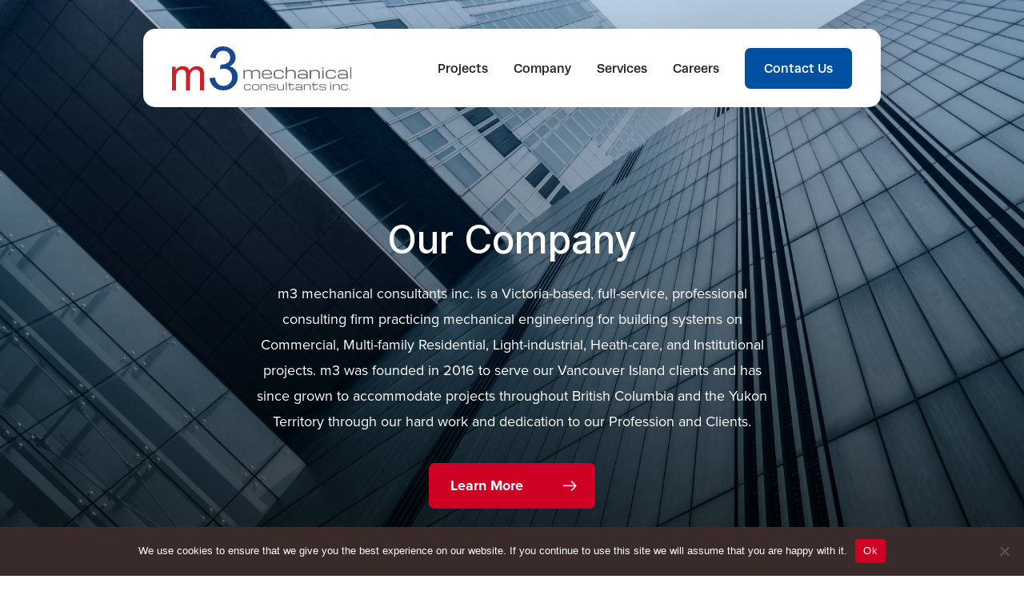

--- FILE ---
content_type: text/html; charset=UTF-8
request_url: https://m3mech.ca/company/
body_size: 48382
content:
<!DOCTYPE html>
<html lang="en-CA" prefix="og: https://ogp.me/ns#">
<head>
	<meta charset="UTF-8">
	<meta http-equiv="X-UA-Compatible" content="IE=edge">
	<meta name="HandheldFriendly" content="true" />
	<meta name="viewport" content="width=device-width, initial-scale=1.0, maximum-scale=1">
	<link rel="pingback" href="https://m3mech.ca/xmlrpc.php">
	<link rel="stylesheet" href="https://use.typekit.net/vsl7ckg.css">
	<link rel="preconnect" href="https://fonts.googleapis.com">
	<link rel="preconnect" href="https://fonts.gstatic.com" crossorigin>
	<link href="https://fonts.googleapis.com/css2?family=Inter:wght@100;300;400;500;600;700;800;900&display=swap" rel="stylesheet">
    <link rel="stylesheet" href="https://cdn.jsdelivr.net/npm/swiper@8/swiper-bundle.min.css"/>
    <script src="https://cdn.jsdelivr.net/npm/swiper@8/swiper-bundle.min.js"></script>
    
	<script src="https://maps.googleapis.com/maps/api/js?key=AIzaSyDWVjVsGg4mE4sjR8UVcm8p2zH0TGK5iJ0"></script>

	
<!-- Search Engine Optimization by Rank Math PRO - https://rankmath.com/ -->
<title>m3 mechanical consultants - Meet our team and company</title>
<meta name="description" content="Victoria-based, full-service, professional consulting firm practicing mechanical engineering for building systems. Practising in BC and the Yukon since 2016."/>
<meta name="robots" content="follow, index, max-snippet:-1, max-video-preview:-1, max-image-preview:large"/>
<link rel="canonical" href="https://m3mech.ca/company/" />
<meta property="og:locale" content="en_US" />
<meta property="og:type" content="article" />
<meta property="og:title" content="m3 mechanical consultants - Meet our team and company" />
<meta property="og:description" content="Victoria-based, full-service, professional consulting firm practicing mechanical engineering for building systems. Practising in BC and the Yukon since 2016." />
<meta property="og:url" content="https://m3mech.ca/company/" />
<meta property="og:site_name" content="m3 mechanical consultants inc." />
<meta property="og:updated_time" content="2025-11-05T13:14:36-08:00" />
<meta property="og:image" content="https://m3mech.ca/wp-content/uploads/2023/07/social.jpg" />
<meta property="og:image:secure_url" content="https://m3mech.ca/wp-content/uploads/2023/07/social.jpg" />
<meta property="og:image:width" content="1200" />
<meta property="og:image:height" content="630" />
<meta property="og:image:alt" content="Company" />
<meta property="og:image:type" content="image/jpeg" />
<meta property="article:published_time" content="2023-03-31T16:08:38-07:00" />
<meta property="article:modified_time" content="2025-11-05T13:14:36-08:00" />
<meta name="twitter:card" content="summary_large_image" />
<meta name="twitter:title" content="m3 mechanical consultants - Meet our team and company" />
<meta name="twitter:description" content="Victoria-based, full-service, professional consulting firm practicing mechanical engineering for building systems. Practising in BC and the Yukon since 2016." />
<meta name="twitter:image" content="https://m3mech.ca/wp-content/uploads/2023/07/social.jpg" />
<meta name="twitter:label1" content="Time to read" />
<meta name="twitter:data1" content="Less than a minute" />
<script type="application/ld+json" class="rank-math-schema-pro">{"@context":"https://schema.org","@graph":[{"@type":["Person","Organization"],"@id":"https://m3mech.ca/#person","name":"Development Theme"},{"@type":"WebSite","@id":"https://m3mech.ca/#website","url":"https://m3mech.ca","name":"m3 mechanical consultants inc.","publisher":{"@id":"https://m3mech.ca/#person"},"inLanguage":"en-CA"},{"@type":"ImageObject","@id":"https://m3mech.ca/wp-content/uploads/2023/07/social.jpg","url":"https://m3mech.ca/wp-content/uploads/2023/07/social.jpg","width":"1200","height":"630","inLanguage":"en-CA"},{"@type":"WebPage","@id":"https://m3mech.ca/company/#webpage","url":"https://m3mech.ca/company/","name":"m3 mechanical consultants - Meet our team and company","datePublished":"2023-03-31T16:08:38-07:00","dateModified":"2025-11-05T13:14:36-08:00","isPartOf":{"@id":"https://m3mech.ca/#website"},"primaryImageOfPage":{"@id":"https://m3mech.ca/wp-content/uploads/2023/07/social.jpg"},"inLanguage":"en-CA"},{"@type":"Person","@id":"https://m3mech.ca/author/foecreative/","name":"FOE Creative","url":"https://m3mech.ca/author/foecreative/","image":{"@type":"ImageObject","@id":"https://secure.gravatar.com/avatar/b8d3cd422a96b4068d5df29cde8d1d9941f841112a9da056124ac0afcb70d870?s=96&amp;d=mm&amp;r=g","url":"https://secure.gravatar.com/avatar/b8d3cd422a96b4068d5df29cde8d1d9941f841112a9da056124ac0afcb70d870?s=96&amp;d=mm&amp;r=g","caption":"FOE Creative","inLanguage":"en-CA"},"sameAs":["https://foecreative.com"]},{"@type":"Article","headline":"m3 mechanical consultants - Meet our team and company","datePublished":"2023-03-31T16:08:38-07:00","dateModified":"2025-11-05T13:14:36-08:00","author":{"@id":"https://m3mech.ca/author/foecreative/","name":"FOE Creative"},"publisher":{"@id":"https://m3mech.ca/#person"},"description":"Victoria-based, full-service, professional consulting firm practicing mechanical engineering for building systems. Practising in BC and the Yukon since 2016.","name":"m3 mechanical consultants - Meet our team and company","@id":"https://m3mech.ca/company/#richSnippet","isPartOf":{"@id":"https://m3mech.ca/company/#webpage"},"image":{"@id":"https://m3mech.ca/wp-content/uploads/2023/07/social.jpg"},"inLanguage":"en-CA","mainEntityOfPage":{"@id":"https://m3mech.ca/company/#webpage"}}]}</script>
<!-- /Rank Math WordPress SEO plugin -->

<link rel="alternate" type="application/rss+xml" title="m3 mechanical consultants inc. &raquo; Feed" href="https://m3mech.ca/feed/" />
<link rel="alternate" type="application/rss+xml" title="m3 mechanical consultants inc. &raquo; Comments Feed" href="https://m3mech.ca/comments/feed/" />
<link rel="alternate" title="oEmbed (JSON)" type="application/json+oembed" href="https://m3mech.ca/wp-json/oembed/1.0/embed?url=https%3A%2F%2Fm3mech.ca%2Fcompany%2F" />
<link rel="alternate" title="oEmbed (XML)" type="text/xml+oembed" href="https://m3mech.ca/wp-json/oembed/1.0/embed?url=https%3A%2F%2Fm3mech.ca%2Fcompany%2F&#038;format=xml" />
<style id='wp-img-auto-sizes-contain-inline-css' type='text/css'>
img:is([sizes=auto i],[sizes^="auto," i]){contain-intrinsic-size:3000px 1500px}
/*# sourceURL=wp-img-auto-sizes-contain-inline-css */
</style>
<style id='wp-block-library-inline-css' type='text/css'>
:root{--wp-block-synced-color:#7a00df;--wp-block-synced-color--rgb:122,0,223;--wp-bound-block-color:var(--wp-block-synced-color);--wp-editor-canvas-background:#ddd;--wp-admin-theme-color:#007cba;--wp-admin-theme-color--rgb:0,124,186;--wp-admin-theme-color-darker-10:#006ba1;--wp-admin-theme-color-darker-10--rgb:0,107,160.5;--wp-admin-theme-color-darker-20:#005a87;--wp-admin-theme-color-darker-20--rgb:0,90,135;--wp-admin-border-width-focus:2px}@media (min-resolution:192dpi){:root{--wp-admin-border-width-focus:1.5px}}.wp-element-button{cursor:pointer}:root .has-very-light-gray-background-color{background-color:#eee}:root .has-very-dark-gray-background-color{background-color:#313131}:root .has-very-light-gray-color{color:#eee}:root .has-very-dark-gray-color{color:#313131}:root .has-vivid-green-cyan-to-vivid-cyan-blue-gradient-background{background:linear-gradient(135deg,#00d084,#0693e3)}:root .has-purple-crush-gradient-background{background:linear-gradient(135deg,#34e2e4,#4721fb 50%,#ab1dfe)}:root .has-hazy-dawn-gradient-background{background:linear-gradient(135deg,#faaca8,#dad0ec)}:root .has-subdued-olive-gradient-background{background:linear-gradient(135deg,#fafae1,#67a671)}:root .has-atomic-cream-gradient-background{background:linear-gradient(135deg,#fdd79a,#004a59)}:root .has-nightshade-gradient-background{background:linear-gradient(135deg,#330968,#31cdcf)}:root .has-midnight-gradient-background{background:linear-gradient(135deg,#020381,#2874fc)}:root{--wp--preset--font-size--normal:16px;--wp--preset--font-size--huge:42px}.has-regular-font-size{font-size:1em}.has-larger-font-size{font-size:2.625em}.has-normal-font-size{font-size:var(--wp--preset--font-size--normal)}.has-huge-font-size{font-size:var(--wp--preset--font-size--huge)}.has-text-align-center{text-align:center}.has-text-align-left{text-align:left}.has-text-align-right{text-align:right}.has-fit-text{white-space:nowrap!important}#end-resizable-editor-section{display:none}.aligncenter{clear:both}.items-justified-left{justify-content:flex-start}.items-justified-center{justify-content:center}.items-justified-right{justify-content:flex-end}.items-justified-space-between{justify-content:space-between}.screen-reader-text{border:0;clip-path:inset(50%);height:1px;margin:-1px;overflow:hidden;padding:0;position:absolute;width:1px;word-wrap:normal!important}.screen-reader-text:focus{background-color:#ddd;clip-path:none;color:#444;display:block;font-size:1em;height:auto;left:5px;line-height:normal;padding:15px 23px 14px;text-decoration:none;top:5px;width:auto;z-index:100000}html :where(.has-border-color){border-style:solid}html :where([style*=border-top-color]){border-top-style:solid}html :where([style*=border-right-color]){border-right-style:solid}html :where([style*=border-bottom-color]){border-bottom-style:solid}html :where([style*=border-left-color]){border-left-style:solid}html :where([style*=border-width]){border-style:solid}html :where([style*=border-top-width]){border-top-style:solid}html :where([style*=border-right-width]){border-right-style:solid}html :where([style*=border-bottom-width]){border-bottom-style:solid}html :where([style*=border-left-width]){border-left-style:solid}html :where(img[class*=wp-image-]){height:auto;max-width:100%}:where(figure){margin:0 0 1em}html :where(.is-position-sticky){--wp-admin--admin-bar--position-offset:var(--wp-admin--admin-bar--height,0px)}@media screen and (max-width:600px){html :where(.is-position-sticky){--wp-admin--admin-bar--position-offset:0px}}

/*# sourceURL=wp-block-library-inline-css */
</style><style id='global-styles-inline-css' type='text/css'>
:root{--wp--preset--aspect-ratio--square: 1;--wp--preset--aspect-ratio--4-3: 4/3;--wp--preset--aspect-ratio--3-4: 3/4;--wp--preset--aspect-ratio--3-2: 3/2;--wp--preset--aspect-ratio--2-3: 2/3;--wp--preset--aspect-ratio--16-9: 16/9;--wp--preset--aspect-ratio--9-16: 9/16;--wp--preset--color--black: #000000;--wp--preset--color--cyan-bluish-gray: #abb8c3;--wp--preset--color--white: #ffffff;--wp--preset--color--pale-pink: #f78da7;--wp--preset--color--vivid-red: #cf2e2e;--wp--preset--color--luminous-vivid-orange: #ff6900;--wp--preset--color--luminous-vivid-amber: #fcb900;--wp--preset--color--light-green-cyan: #7bdcb5;--wp--preset--color--vivid-green-cyan: #00d084;--wp--preset--color--pale-cyan-blue: #8ed1fc;--wp--preset--color--vivid-cyan-blue: #0693e3;--wp--preset--color--vivid-purple: #9b51e0;--wp--preset--gradient--vivid-cyan-blue-to-vivid-purple: linear-gradient(135deg,rgb(6,147,227) 0%,rgb(155,81,224) 100%);--wp--preset--gradient--light-green-cyan-to-vivid-green-cyan: linear-gradient(135deg,rgb(122,220,180) 0%,rgb(0,208,130) 100%);--wp--preset--gradient--luminous-vivid-amber-to-luminous-vivid-orange: linear-gradient(135deg,rgb(252,185,0) 0%,rgb(255,105,0) 100%);--wp--preset--gradient--luminous-vivid-orange-to-vivid-red: linear-gradient(135deg,rgb(255,105,0) 0%,rgb(207,46,46) 100%);--wp--preset--gradient--very-light-gray-to-cyan-bluish-gray: linear-gradient(135deg,rgb(238,238,238) 0%,rgb(169,184,195) 100%);--wp--preset--gradient--cool-to-warm-spectrum: linear-gradient(135deg,rgb(74,234,220) 0%,rgb(151,120,209) 20%,rgb(207,42,186) 40%,rgb(238,44,130) 60%,rgb(251,105,98) 80%,rgb(254,248,76) 100%);--wp--preset--gradient--blush-light-purple: linear-gradient(135deg,rgb(255,206,236) 0%,rgb(152,150,240) 100%);--wp--preset--gradient--blush-bordeaux: linear-gradient(135deg,rgb(254,205,165) 0%,rgb(254,45,45) 50%,rgb(107,0,62) 100%);--wp--preset--gradient--luminous-dusk: linear-gradient(135deg,rgb(255,203,112) 0%,rgb(199,81,192) 50%,rgb(65,88,208) 100%);--wp--preset--gradient--pale-ocean: linear-gradient(135deg,rgb(255,245,203) 0%,rgb(182,227,212) 50%,rgb(51,167,181) 100%);--wp--preset--gradient--electric-grass: linear-gradient(135deg,rgb(202,248,128) 0%,rgb(113,206,126) 100%);--wp--preset--gradient--midnight: linear-gradient(135deg,rgb(2,3,129) 0%,rgb(40,116,252) 100%);--wp--preset--font-size--small: 13px;--wp--preset--font-size--medium: 20px;--wp--preset--font-size--large: 36px;--wp--preset--font-size--x-large: 42px;--wp--preset--spacing--20: 0.44rem;--wp--preset--spacing--30: 0.67rem;--wp--preset--spacing--40: 1rem;--wp--preset--spacing--50: 1.5rem;--wp--preset--spacing--60: 2.25rem;--wp--preset--spacing--70: 3.38rem;--wp--preset--spacing--80: 5.06rem;--wp--preset--shadow--natural: 6px 6px 9px rgba(0, 0, 0, 0.2);--wp--preset--shadow--deep: 12px 12px 50px rgba(0, 0, 0, 0.4);--wp--preset--shadow--sharp: 6px 6px 0px rgba(0, 0, 0, 0.2);--wp--preset--shadow--outlined: 6px 6px 0px -3px rgb(255, 255, 255), 6px 6px rgb(0, 0, 0);--wp--preset--shadow--crisp: 6px 6px 0px rgb(0, 0, 0);}:where(.is-layout-flex){gap: 0.5em;}:where(.is-layout-grid){gap: 0.5em;}body .is-layout-flex{display: flex;}.is-layout-flex{flex-wrap: wrap;align-items: center;}.is-layout-flex > :is(*, div){margin: 0;}body .is-layout-grid{display: grid;}.is-layout-grid > :is(*, div){margin: 0;}:where(.wp-block-columns.is-layout-flex){gap: 2em;}:where(.wp-block-columns.is-layout-grid){gap: 2em;}:where(.wp-block-post-template.is-layout-flex){gap: 1.25em;}:where(.wp-block-post-template.is-layout-grid){gap: 1.25em;}.has-black-color{color: var(--wp--preset--color--black) !important;}.has-cyan-bluish-gray-color{color: var(--wp--preset--color--cyan-bluish-gray) !important;}.has-white-color{color: var(--wp--preset--color--white) !important;}.has-pale-pink-color{color: var(--wp--preset--color--pale-pink) !important;}.has-vivid-red-color{color: var(--wp--preset--color--vivid-red) !important;}.has-luminous-vivid-orange-color{color: var(--wp--preset--color--luminous-vivid-orange) !important;}.has-luminous-vivid-amber-color{color: var(--wp--preset--color--luminous-vivid-amber) !important;}.has-light-green-cyan-color{color: var(--wp--preset--color--light-green-cyan) !important;}.has-vivid-green-cyan-color{color: var(--wp--preset--color--vivid-green-cyan) !important;}.has-pale-cyan-blue-color{color: var(--wp--preset--color--pale-cyan-blue) !important;}.has-vivid-cyan-blue-color{color: var(--wp--preset--color--vivid-cyan-blue) !important;}.has-vivid-purple-color{color: var(--wp--preset--color--vivid-purple) !important;}.has-black-background-color{background-color: var(--wp--preset--color--black) !important;}.has-cyan-bluish-gray-background-color{background-color: var(--wp--preset--color--cyan-bluish-gray) !important;}.has-white-background-color{background-color: var(--wp--preset--color--white) !important;}.has-pale-pink-background-color{background-color: var(--wp--preset--color--pale-pink) !important;}.has-vivid-red-background-color{background-color: var(--wp--preset--color--vivid-red) !important;}.has-luminous-vivid-orange-background-color{background-color: var(--wp--preset--color--luminous-vivid-orange) !important;}.has-luminous-vivid-amber-background-color{background-color: var(--wp--preset--color--luminous-vivid-amber) !important;}.has-light-green-cyan-background-color{background-color: var(--wp--preset--color--light-green-cyan) !important;}.has-vivid-green-cyan-background-color{background-color: var(--wp--preset--color--vivid-green-cyan) !important;}.has-pale-cyan-blue-background-color{background-color: var(--wp--preset--color--pale-cyan-blue) !important;}.has-vivid-cyan-blue-background-color{background-color: var(--wp--preset--color--vivid-cyan-blue) !important;}.has-vivid-purple-background-color{background-color: var(--wp--preset--color--vivid-purple) !important;}.has-black-border-color{border-color: var(--wp--preset--color--black) !important;}.has-cyan-bluish-gray-border-color{border-color: var(--wp--preset--color--cyan-bluish-gray) !important;}.has-white-border-color{border-color: var(--wp--preset--color--white) !important;}.has-pale-pink-border-color{border-color: var(--wp--preset--color--pale-pink) !important;}.has-vivid-red-border-color{border-color: var(--wp--preset--color--vivid-red) !important;}.has-luminous-vivid-orange-border-color{border-color: var(--wp--preset--color--luminous-vivid-orange) !important;}.has-luminous-vivid-amber-border-color{border-color: var(--wp--preset--color--luminous-vivid-amber) !important;}.has-light-green-cyan-border-color{border-color: var(--wp--preset--color--light-green-cyan) !important;}.has-vivid-green-cyan-border-color{border-color: var(--wp--preset--color--vivid-green-cyan) !important;}.has-pale-cyan-blue-border-color{border-color: var(--wp--preset--color--pale-cyan-blue) !important;}.has-vivid-cyan-blue-border-color{border-color: var(--wp--preset--color--vivid-cyan-blue) !important;}.has-vivid-purple-border-color{border-color: var(--wp--preset--color--vivid-purple) !important;}.has-vivid-cyan-blue-to-vivid-purple-gradient-background{background: var(--wp--preset--gradient--vivid-cyan-blue-to-vivid-purple) !important;}.has-light-green-cyan-to-vivid-green-cyan-gradient-background{background: var(--wp--preset--gradient--light-green-cyan-to-vivid-green-cyan) !important;}.has-luminous-vivid-amber-to-luminous-vivid-orange-gradient-background{background: var(--wp--preset--gradient--luminous-vivid-amber-to-luminous-vivid-orange) !important;}.has-luminous-vivid-orange-to-vivid-red-gradient-background{background: var(--wp--preset--gradient--luminous-vivid-orange-to-vivid-red) !important;}.has-very-light-gray-to-cyan-bluish-gray-gradient-background{background: var(--wp--preset--gradient--very-light-gray-to-cyan-bluish-gray) !important;}.has-cool-to-warm-spectrum-gradient-background{background: var(--wp--preset--gradient--cool-to-warm-spectrum) !important;}.has-blush-light-purple-gradient-background{background: var(--wp--preset--gradient--blush-light-purple) !important;}.has-blush-bordeaux-gradient-background{background: var(--wp--preset--gradient--blush-bordeaux) !important;}.has-luminous-dusk-gradient-background{background: var(--wp--preset--gradient--luminous-dusk) !important;}.has-pale-ocean-gradient-background{background: var(--wp--preset--gradient--pale-ocean) !important;}.has-electric-grass-gradient-background{background: var(--wp--preset--gradient--electric-grass) !important;}.has-midnight-gradient-background{background: var(--wp--preset--gradient--midnight) !important;}.has-small-font-size{font-size: var(--wp--preset--font-size--small) !important;}.has-medium-font-size{font-size: var(--wp--preset--font-size--medium) !important;}.has-large-font-size{font-size: var(--wp--preset--font-size--large) !important;}.has-x-large-font-size{font-size: var(--wp--preset--font-size--x-large) !important;}
/*# sourceURL=global-styles-inline-css */
</style>

<style id='classic-theme-styles-inline-css' type='text/css'>
/*! This file is auto-generated */
.wp-block-button__link{color:#fff;background-color:#32373c;border-radius:9999px;box-shadow:none;text-decoration:none;padding:calc(.667em + 2px) calc(1.333em + 2px);font-size:1.125em}.wp-block-file__button{background:#32373c;color:#fff;text-decoration:none}
/*# sourceURL=/wp-includes/css/classic-themes.min.css */
</style>
<link rel='stylesheet' id='cookie-notice-front-css' href='https://m3mech.ca/wp-content/plugins/cookie-notice/css/front.min.css?ver=2.5.11' type='text/css' media='all' />
<link rel='stylesheet' id='base-style-css' href='https://m3mech.ca/wp-content/themes/foe/library/css/styles.css?ver=6.9' type='text/css' media='all' />
<link rel='stylesheet' id='locomotive-css-css' href='https://m3mech.ca/wp-content/themes/foe/library/css/locomotive-scroll.min.css?ver=6.9' type='text/css' media='all' />
<script type="text/javascript" src="https://m3mech.ca/wp-content/plugins/svg-support/vendor/DOMPurify/DOMPurify.min.js?ver=2.5.8" id="bodhi-dompurify-library-js"></script>
<script type="text/javascript" id="cookie-notice-front-js-before">
/* <![CDATA[ */
var cnArgs = {"ajaxUrl":"https:\/\/m3mech.ca\/wp-admin\/admin-ajax.php","nonce":"bd96734e7b","hideEffect":"fade","position":"bottom","onScroll":false,"onScrollOffset":100,"onClick":false,"cookieName":"cookie_notice_accepted","cookieTime":2592000,"cookieTimeRejected":2592000,"globalCookie":false,"redirection":false,"cache":false,"revokeCookies":false,"revokeCookiesOpt":"automatic"};

//# sourceURL=cookie-notice-front-js-before
/* ]]> */
</script>
<script type="text/javascript" src="https://m3mech.ca/wp-content/plugins/cookie-notice/js/front.min.js?ver=2.5.11" id="cookie-notice-front-js"></script>
<script type="text/javascript" src="//ajax.googleapis.com/ajax/libs/jquery/3.4.1/jquery.min.js?ver=3.4.1" id="jquery-js"></script>
<script type="text/javascript" id="bodhi_svg_inline-js-extra">
/* <![CDATA[ */
var svgSettings = {"skipNested":""};
//# sourceURL=bodhi_svg_inline-js-extra
/* ]]> */
</script>
<script type="text/javascript" src="https://m3mech.ca/wp-content/plugins/svg-support/js/min/svgs-inline-min.js" id="bodhi_svg_inline-js"></script>
<script type="text/javascript" id="bodhi_svg_inline-js-after">
/* <![CDATA[ */
cssTarget={"Bodhi":"img.style-svg","ForceInlineSVG":"style-svg"};ForceInlineSVGActive="false";frontSanitizationEnabled="on";
//# sourceURL=bodhi_svg_inline-js-after
/* ]]> */
</script>
<link rel="https://api.w.org/" href="https://m3mech.ca/wp-json/" /><link rel="alternate" title="JSON" type="application/json" href="https://m3mech.ca/wp-json/wp/v2/pages/280" /><script type="text/javascript" id="google_gtagjs" src="https://www.googletagmanager.com/gtag/js?id=G-RSVZ4HL87H" async="async"></script>
<script type="text/javascript" id="google_gtagjs-inline">
/* <![CDATA[ */
window.dataLayer = window.dataLayer || [];function gtag(){dataLayer.push(arguments);}gtag('js', new Date());gtag('config', 'G-RSVZ4HL87H', {} );
/* ]]> */
</script>
<link rel="icon" href="https://m3mech.ca/wp-content/uploads/2023/07/cropped-fav-base-32x32.png" sizes="32x32" />
<link rel="icon" href="https://m3mech.ca/wp-content/uploads/2023/07/cropped-fav-base-192x192.png" sizes="192x192" />
<link rel="apple-touch-icon" href="https://m3mech.ca/wp-content/uploads/2023/07/cropped-fav-base-180x180.png" />
<meta name="msapplication-TileImage" content="https://m3mech.ca/wp-content/uploads/2023/07/cropped-fav-base-270x270.png" />
</head>


<body class="wp-singular page-template-default page page-id-280 wp-theme-foe cookies-not-set">

    <header id="header" class="site-header">		
        <div class="site-branding">
            <a href="https://m3mech.ca/" rel="home">
                                    <img class="site-logo" alt="m3 mechanical consultants inc." src="https://m3mech.ca/wp-content/uploads/2023/06/m3-mechanical-logo.svg">
                            </a>
        </div><!-- .site-branding -->
        
        <nav id="site-navigation" class="main-nav" role="navigation">
            <div class="menu-header-navigation-container"><ul id="header_nav" class="menu"><li id="menu-item-291" class="menu-item menu-item-type-post_type menu-item-object-page menu-item-291"><a href="https://m3mech.ca/projects/">Projects</a></li>
<li id="menu-item-290" class="menu-item menu-item-type-post_type menu-item-object-page current-menu-item page_item page-item-280 current_page_item menu-item-290"><a href="https://m3mech.ca/company/" aria-current="page">Company</a></li>
<li id="menu-item-289" class="menu-item menu-item-type-post_type menu-item-object-page menu-item-289"><a href="https://m3mech.ca/services/">Services</a></li>
<li id="menu-item-288" class="menu-item menu-item-type-post_type menu-item-object-page menu-item-288"><a href="https://m3mech.ca/careers/">Careers</a></li>
<li id="menu-item-318" class="nav-button menu-item menu-item-type-post_type menu-item-object-page menu-item-318"><a href="https://m3mech.ca/contact/">Contact Us</a></li>
</ul></div>            <div class="menu-header-navigation-container"><ul id="mobile_nav" class="menu"><li class="menu-item menu-item-type-post_type menu-item-object-page menu-item-291"><a href="https://m3mech.ca/projects/">Projects</a></li>
<li class="menu-item menu-item-type-post_type menu-item-object-page current-menu-item page_item page-item-280 current_page_item menu-item-290"><a href="https://m3mech.ca/company/" aria-current="page">Company</a></li>
<li class="menu-item menu-item-type-post_type menu-item-object-page menu-item-289"><a href="https://m3mech.ca/services/">Services</a></li>
<li class="menu-item menu-item-type-post_type menu-item-object-page menu-item-288"><a href="https://m3mech.ca/careers/">Careers</a></li>
<li class="nav-button menu-item menu-item-type-post_type menu-item-object-page menu-item-318"><a href="https://m3mech.ca/contact/">Contact Us</a></li>
</ul></div>        </nav><!-- #site-navigation -->
    
        <button class="nav-toggle" onclick="navToggle()">
            <span class="one"></span>
            <span class="two"></span>
            <span class="three"></span>
        </button>
    </header><!-- #navbar -->

	<div id="page" class="scroll-wrap" data-scroll-container>
        <!-- <div class="grain"></div> -->

		<div id="container" class="site-content">

	<article id="primary" class="content-area">
		
			
			
<section class="hero block">

    <div class="inner">
        <div class="hero-content">
                            <h1 class="">Our Company</h1>
                                        <p>m3 mechanical consultants inc. is a Victoria-based, full-service, professional consulting firm practicing mechanical engineering for building systems on Commercial, Multi-family Residential, Light-industrial, Heath-care, and Institutional projects. m3 was founded in 2016 to serve our Vancouver Island clients and has since grown to accommodate projects throughout British Columbia and the Yukon Territory through our hard work and dedication to our Profession and Clients. </p>
                        
    <div class="button-container">
                    <a href="#team" class="foe-button red" role="button" target="" title="Learn More">
                Learn More            </a>
            </div>
        </div>
    </div>

            <div class="hero-bg">
            <img decoding="async" data-scroll data-scroll-speed="-4" class="hero-bg" src="https://m3mech.ca/wp-content/uploads/2023/04/company-banner.jpg" alt="" >
        </div>
    
    </section>



	<section class="team" id="team">

		<div class="inner">

			<div class="team-intro"><h2 style="text-align: center;">Meet our team.</h2>
<p style="text-align: center;">m3 mechanical is made up of several dedicated industry leading professionals that provide high quality engineering services. Take a chance to get to know our team members.</p>
</div>
			<div class="team-grid wow-group">
                <div class="spacer-1"></div>
                <div class="spacer-2"></div>
				
					
					
						<div class="member">

                            <div class="row-top">
								<h3>Christer Blom, P.Eng.</h3>								<div class="position">Principal</div>
                                									<div class="modal-toggle">

                                        <svg id="teamDownArrow" xmlns="http://www.w3.org/2000/svg" width="21.583" height="12.205" viewBox="0 0 21.583 12.205">
                                        <path id="Path_234" data-name="Path 234" d="M0,0,10.084,10.084,0,20.169" transform="translate(20.876 0.707) rotate(90)" fill="none" stroke="#242424" stroke-width="2"/>
                                        </svg>

									</div>
								
							</div>

							<div class="row-bottom">

                                <img decoding="async" class="image-toggle" src="https://m3mech.ca/wp-content/uploads/2023/04/2023-CBM-1024x1024.jpg" alt="">

                                <div class="bio-wrap"><div class="bio scrollable"><p>Christer brings more than 20 years of experience as a consulting Mechanical Engineer in Sweden and Canada, having worked on a wide range of commercial, industrial, civic, residential, and educational projects. Specializing in sustainable designs for HVAC, plumbing, and district energy, he also has considerable industrial process systems, energy audit and energy modeling experience. Christer relocated from Sweden to BC and has worked here since 2018 and brings a high quality and sustainable design approach to projects in British Columbia and the Yukon. Having performed designs for both coastal and northern climates, Christer has extensive experience with both new build and renovation/upgrade work.</p>
<p>Outside of the workplace, Christer enjoys experimenting with hobby brewing and travelling. Ideally at the same time. A father and a husband, he enjoys bringing his family along for the adventure.</p>
</div></div>
							</div>

						</div>					
						<!-- previous modal placement div -->

					
				
					
					
						<div class="member">

                            <div class="row-top">
								<h3>Brenton Williams P.L.Eng.</h3>								<div class="position">Principal</div>
                                									<div class="modal-toggle">

                                        <svg id="teamDownArrow" xmlns="http://www.w3.org/2000/svg" width="21.583" height="12.205" viewBox="0 0 21.583 12.205">
                                        <path id="Path_234" data-name="Path 234" d="M0,0,10.084,10.084,0,20.169" transform="translate(20.876 0.707) rotate(90)" fill="none" stroke="#242424" stroke-width="2"/>
                                        </svg>

									</div>
								
							</div>

							<div class="row-bottom">

                                <img decoding="async" class="image-toggle" src="https://m3mech.ca/wp-content/uploads/2023/04/2023-BCW-1024x1024.jpg" alt="">

                                <div class="bio-wrap"><div class="bio scrollable"><p>Brenton began his career in Mechanical Engineering Consulting in 2004 and has worked within local engineering firms in Victoria for the last 19 years. After graduating with his diploma in Mechanical Engineering Technology from Camosun College and studying at the University of Victoria, Brenton has been a major contributor to the development and renovation of buildings on Vancouver Island. His strengths are his attention to detail, thoughtfulness, and his ability to future-proof designs which has been born out of his background in healthcare and dealing with projects with long-term ownership. Brenton has a passion for net-zero energy technologies and helping his clients plan buildings around climate change while meeting the projects goals for timeline and budget. After working several years for others earning his dues, Brenton founded m3 mechanical consultants inc. in 2016 hoping to bring back the local business feel to the community while providing a heightened quality of service.</p>
<p>While away from work, Brenton is a father and husband and enjoys travelling to new places, watching good films, playing with fast cars, or finding that perfect restaurant dish. Brenton is constantly learning new methods of improving the business, valuing the people in it, and researching new technologies.</p>
</div></div>
							</div>

						</div>					
						<!-- previous modal placement div -->

					
				
					
					
						<div class="member">

                            <div class="row-top">
								<h3>Trace Grunerud, P.Eng.</h3>								<div class="position">Principal</div>
                                									<div class="modal-toggle">

                                        <svg id="teamDownArrow" xmlns="http://www.w3.org/2000/svg" width="21.583" height="12.205" viewBox="0 0 21.583 12.205">
                                        <path id="Path_234" data-name="Path 234" d="M0,0,10.084,10.084,0,20.169" transform="translate(20.876 0.707) rotate(90)" fill="none" stroke="#242424" stroke-width="2"/>
                                        </svg>

									</div>
								
							</div>

							<div class="row-bottom">

                                <img decoding="async" class="image-toggle" src="https://m3mech.ca/wp-content/uploads/2023/04/2023-TAG-1024x1024.jpg" alt="">

                                <div class="bio-wrap"><div class="bio scrollable"><p>Trace graduated from the University of Victoria’s Engineering program with a Bachelors of Engineering in 2008. Shortly after he relocated to Yellowknife, NWT to begin a career of Mechanical Engineering Consulting. During his time in the north, he was able to visit and practice in dozens of communities across the three territories. This experience provided a solid foundation for mechanical engineering principles but also a unique perspective to consider the challenges, requirements, and opportunities applicable to remote northern systems. In 2013 he relocated back to Victoria, BC, to start a local office with his previous employer while continuing to service the north. In spring of 2017 Trace joined m3 shortly after they formed to better service the local market and contribute to growth and development of the start-up. In 2020 he made the leap to Principal and has helped expand m3’s service coverage from Vancouver Island to the rest of British Columbia and the Yukon Territory.</p>
<p>When not in the office, Trace is often found camping or exploring across Vancouver Island with his wife and daughter. You will often find him a spectator at many of the local Hockey or Rugby games, or on a patio, weather permitting.</p>
</div></div>
							</div>

						</div>					
						<!-- previous modal placement div -->

					
				
					
					
						<div class="member">

                            <div class="row-top">
								<h3>Ouday Almafraji, P.Eng.</h3>								<div class="position">Project Manager</div>
                                
							</div>

							<div class="row-bottom">

                                <img decoding="async" class="image-toggle" src="https://m3mech.ca/wp-content/uploads/2024/09/2024-OAM_2.jpg" alt="">

                                
							</div>

						</div>					
						<!-- previous modal placement div -->

					
				
					
					
						<div class="member">

                            <div class="row-top">
								<h3>Alison Sadler, P.Eng.</h3>								<div class="position">Project Engineer</div>
                                
							</div>

							<div class="row-bottom">

                                <img decoding="async" class="image-toggle" src="https://m3mech.ca/wp-content/uploads/2024/02/avatar-1577909_1280-1024x1024.png" alt="">

                                
							</div>

						</div>					
						<!-- previous modal placement div -->

					
				
					
					
						<div class="member">

                            <div class="row-top">
								<h3>Brian Cockburn, P.Eng.</h3>								<div class="position">Project Engineer</div>
                                
							</div>

							<div class="row-bottom">

                                <img decoding="async" class="image-toggle" src="https://m3mech.ca/wp-content/uploads/2023/04/2023-BAC-1024x1024.jpg" alt="">

                                
							</div>

						</div>					
						<!-- previous modal placement div -->

					
				
					
					
						<div class="member">

                            <div class="row-top">
								<h3>Thomas Barber, P.Eng.</h3>								<div class="position">Project Engineer</div>
                                
							</div>

							<div class="row-bottom">

                                <img decoding="async" class="image-toggle" src="https://m3mech.ca/wp-content/uploads/2023/04/2023-TJB-1024x1024.jpg" alt="">

                                
							</div>

						</div>					
						<!-- previous modal placement div -->

					
				
					
					
						<div class="member">

                            <div class="row-top">
								<h3>Kristian Cuizon, E.I.T.</h3>								<div class="position">Project Designer</div>
                                
							</div>

							<div class="row-bottom">

                                <img decoding="async" class="image-toggle" src="https://m3mech.ca/wp-content/uploads/2024/09/2024-KGC-1024x1024.jpg" alt="">

                                
							</div>

						</div>					
						<!-- previous modal placement div -->

					
				
					
					
						<div class="member">

                            <div class="row-top">
								<h3>Logan Olafson</h3>								<div class="position">Project Designer</div>
                                
							</div>

							<div class="row-bottom">

                                <img decoding="async" class="image-toggle" src="https://m3mech.ca/wp-content/uploads/2023/04/2023-LDO-1024x1024.jpg" alt="">

                                
							</div>

						</div>					
						<!-- previous modal placement div -->

					
				
					
					
						<div class="member">

                            <div class="row-top">
								<h3>Kristy McKamey</h3>								<div class="position">Project Coordinator</div>
                                
							</div>

							<div class="row-bottom">

                                <img decoding="async" class="image-toggle" src="https://m3mech.ca/wp-content/uploads/2023/06/2023-KristyMcKamey.jpg" alt="">

                                
							</div>

						</div>					
						<!-- previous modal placement div -->

					
				
			</div>

		</div>

	</section>




<section class="company-content">
    <div class="company-left">
                    <div class="img-wrap img-primary img-tall">
                <img decoding="async" data-scroll data-scroll-speed="-1" src="https://m3mech.ca/wp-content/uploads/2023/04/m3_img_valving_20094-683x1024.jpg" alt="">
            </div>
                            <div class="img-wrap img-secondary">
                <img decoding="async" data-scroll data-scroll-speed="-1" src="https://m3mech.ca/wp-content/uploads/2023/04/m3_img_med_Nanaimo-TEC-Exterior-1024x768.jpg" alt="">
            </div>
            </div>
    
    <div class="company-right">
        <div class="content-primary" data-scroll>
                            <h2 class="gradient-dark">See what we have to offer.</h2>
                        <div class="content-text">
                <p>Our firm is a group of highly skilled professionals that have completed many successful projects for our clients in BC and YT. Check out some of our reference projects:</p>
                                    <a class="foe-button outline" href="https://m3mech.ca/projects/" target="">Our Projects</a>
                            </div>
        </div>

                    <div class="img-wrap img-tertiary">
                <img decoding="async" data-scroll data-scroll-speed="-1" src="https://m3mech.ca/wp-content/uploads/2023/04/m3_img_med_Nanaimo-TEC-1024x768.jpg" alt="">
            </div>
            </div>
    
    <div class="background" data-scroll></div>

</section>



<section id="cta" class="cta block" >

    <div class="inner">

        <div class="cta-content" data-scroll>

            <h2 class="gradient-dark">Feel free to reach out and we will coordinate a solution for your business needs.</h2>                        
    <div class="button-container">
                    <a href="https://m3mech.ca/contact/" class="foe-button red" role="button" target="" title="Contact Us">
                Contact Us            </a>
            </div>

        </div>

    </div>

</section>						
		
	</article><!-- #primary -->


		</div><!-- #container -->

		<footer class="site-footer">
            <div class="footer-left">

                <div class="footer-branding">
                    <a href="https://m3mech.ca/">
                                                    <img class="footer-logo" alt="m3 mechanical consultants inc." src="https://m3mech.ca/wp-content/uploads/2023/04/m3-footer.svg">
                                            </a>
                </div>

                <div class="footer-legal">
                    <div class="captcha">
                        This site is protected by reCAPTCHA and the Google <a href="https://policies.google.com/privacy">Privacy Policy</a> and <a href="https://policies.google.com/terms">Terms of Service</a> apply.
                    </div>
                    Copyright m3 Mechanical Consultants Inc. 2026 &copy;
                    <a href="https://foecreative.com/" target="_blank">
                        Crafted by FOE
                    </a>
                </div>

            </div>

            <nav>
				<div class="menu-footer-navigation-container"><ul id="footer_nav" class="menu"><li id="menu-item-301" class="menu-item menu-item-type-post_type menu-item-object-page menu-item-301"><a href="https://m3mech.ca/projects/">Projects</a></li>
<li id="menu-item-300" class="menu-item menu-item-type-post_type menu-item-object-page current-menu-item page_item page-item-280 current_page_item menu-item-300"><a href="https://m3mech.ca/company/" aria-current="page">Company</a></li>
<li id="menu-item-298" class="menu-item menu-item-type-post_type menu-item-object-page menu-item-298"><a href="https://m3mech.ca/careers/">Careers</a></li>
<li id="menu-item-299" class="menu-item menu-item-type-post_type menu-item-object-page menu-item-299"><a href="https://m3mech.ca/services/">Services</a></li>
<li id="menu-item-297" class="menu-item menu-item-type-post_type menu-item-object-page menu-item-297"><a href="https://m3mech.ca/contact/">Contact</a></li>
</ul></div>			</nav>

            <div class="footer-contact">
                                <h3>Contact</h3>
                                    <div class="address"><b>Victoria Office:</b><br />
101-1803 Douglas Street<br />
Victoria, B.C., V8T 5C3<br />
<b>Whitehorse Office:</b><br />
400-3106 3rd Avenue<br />
Whitehorse, Yukon, Y1A 5G1</div>
                                                    <a href="tel:1 250 940 2256">Phone: 1 250 940 2256</a><br>
                                                    <a href="mailto:info@m3mech.ca">Email: info@m3mech.ca</a><br>
                
                                    <div class="social-links">
                                                    <a href="https://www.facebook.com/m3mechanical/" target="_blank">
                                <img class="style-svg" src="https://m3mech.ca/wp-content/uploads/2022/07/icon-facebook.svg">
                            </a>
                                                    <a href="https://ca.linkedin.com/company/m3-mechanical-consultants-inc." target="_blank">
                                <img class="style-svg" src="https://m3mech.ca/wp-content/uploads/2022/07/icon-linkedin.svg">
                            </a>
                                            </div>
                
            </div>

            <div class="footer-legal-mobile">
                <div class="captcha">
                    This site is protected by reCAPTCHA and the Google <a href="https://policies.google.com/privacy">Privacy Policy</a> and <a href="https://policies.google.com/terms">Terms of Service</a> apply.
                </div>
                Copyright m3 Mechanical Consultants Inc. 2026 &copy;
                <a href="https://foecreative.com/" target="_blank">
                    Crafted by FOE
                </a>
            </div>
            
		</footer>

	</div>
    <script type="speculationrules">
{"prefetch":[{"source":"document","where":{"and":[{"href_matches":"/*"},{"not":{"href_matches":["/wp-*.php","/wp-admin/*","/wp-content/uploads/*","/wp-content/*","/wp-content/plugins/*","/wp-content/themes/foe/*","/*\\?(.+)"]}},{"not":{"selector_matches":"a[rel~=\"nofollow\"]"}},{"not":{"selector_matches":".no-prefetch, .no-prefetch a"}}]},"eagerness":"conservative"}]}
</script>
<script type="text/javascript">

	//Runs on keyup of blog search input.
	function foe_ajax_search(){
		$('.ajax-spinner').fadeIn();

		jQuery.ajax({
			url: 'https://m3mech.ca/wp-admin/admin-ajax.php',
			type: 'post',
			data: { 
				action: 'data_search',
				keyword: $('.ajax-keyword').val(),
				postType: $('.ajax-keyword').attr('data-post-type'),
			},
			success: function(data) {
				$('.post-list').html( data );

				setTimeout(function(){
					$('.ajax-spinner').fadeOut();
				}, 200);

			}
		});
	}

	//Runs on change of blog category select.
	function foe_ajax_filter(){
		$('.ajax-spinner').fadeIn();

		jQuery.ajax({
			url: 'https://m3mech.ca/wp-admin/admin-ajax.php',
			type: 'post',
			data: { 
				action: 'data_filter', 
				term: $('.category-filter').val(),
				taxonomy: $('.category-filter').attr('data-taxonomy'),
				postType: $('.category-filter').attr('data-post-type'),
			},
			success: function(data) {
				$('.project-grid').html( data );

				setTimeout(function(){
					$('.ajax-spinner').fadeOut();
				}, 200);

			}
		});
	}

	//Load more function is uses in conjunction with the two filters above to pull in more matching posts.
	function foe_load_more(){
		$('.ajax-spinner').fadeIn();

		jQuery.ajax({
			url: 'https://m3mech.ca/wp-admin/admin-ajax.php',
			type: 'post',
			data: { 
				action: 'data_load_more', 
				term: $('.load-more').attr('data-term'),
				taxonomy: $('.load-more').attr('data-taxonomy'),
				postType: $('.load-more').attr('data-post-type'),
				offset: $('.load-more').attr('data-offset'),
				total: $('.load-more').attr('data-total'),
			},
			success: function(data) {

				//remove the previous load more and append new posts.
				$('.load').remove();
				$('.project-grid').append( data );

				setTimeout(function(){
					$('.ajax-spinner').fadeOut();
				}, 200);

			}
		});
	}

</script>

<script type="text/javascript" src="https://m3mech.ca/wp-content/themes/foe/library/js/plugins/locomotive-scroll.min.js?ver=6.9" id="locomotive-js-js"></script>
<script type="text/javascript" src="https://m3mech.ca/wp-content/themes/foe/library/js/general.js?ver=6.9" id="general-js"></script>
<script type="text/javascript" id="gforms_recaptcha_recaptcha-js-extra">
/* <![CDATA[ */
var gforms_recaptcha_recaptcha_strings = {"nonce":"2bb9d9f047","disconnect":"Disconnecting","change_connection_type":"Resetting","spinner":"https://m3mech.ca/wp-content/plugins/gravityforms/images/spinner.svg","connection_type":"classic","disable_badge":"1","change_connection_type_title":"Change Connection Type","change_connection_type_message":"Changing the connection type will delete your current settings.  Do you want to proceed?","disconnect_title":"Disconnect","disconnect_message":"Disconnecting from reCAPTCHA will delete your current settings.  Do you want to proceed?","site_key":"6Lc5yLQlAAAAAOteRgmXHw-VRDjQsArtPtmNOO3M"};
//# sourceURL=gforms_recaptcha_recaptcha-js-extra
/* ]]> */
</script>
<script type="text/javascript" src="https://www.google.com/recaptcha/api.js?render=6Lc5yLQlAAAAAOteRgmXHw-VRDjQsArtPtmNOO3M&amp;ver=2.1.0" id="gforms_recaptcha_recaptcha-js" defer="defer" data-wp-strategy="defer"></script>
<script type="text/javascript" src="https://m3mech.ca/wp-content/plugins/gravityformsrecaptcha/js/frontend.min.js?ver=2.1.0" id="gforms_recaptcha_frontend-js" defer="defer" data-wp-strategy="defer"></script>

		<!-- Cookie Notice plugin v2.5.11 by Hu-manity.co https://hu-manity.co/ -->
		<div id="cookie-notice" role="dialog" class="cookie-notice-hidden cookie-revoke-hidden cn-position-bottom" aria-label="Cookie Notice" style="background-color: rgba(58,43,43,1);"><div class="cookie-notice-container" style="color: #fff"><span id="cn-notice-text" class="cn-text-container">We use cookies to ensure that we give you the best experience on our website. If you continue to use this site we will assume that you are happy with it.</span><span id="cn-notice-buttons" class="cn-buttons-container"><button id="cn-accept-cookie" data-cookie-set="accept" class="cn-set-cookie cn-button" aria-label="Ok" style="background-color: #ce0024">Ok</button></span><button type="button" id="cn-close-notice" data-cookie-set="accept" class="cn-close-icon" aria-label="No"></button></div>
			
		</div>
		<!-- / Cookie Notice plugin -->
</body>
</html>


--- FILE ---
content_type: text/html; charset=utf-8
request_url: https://www.google.com/recaptcha/api2/anchor?ar=1&k=6Lc5yLQlAAAAAOteRgmXHw-VRDjQsArtPtmNOO3M&co=aHR0cHM6Ly9tM21lY2guY2E6NDQz&hl=en&v=PoyoqOPhxBO7pBk68S4YbpHZ&size=invisible&anchor-ms=20000&execute-ms=30000&cb=7qgljkwjmyon
body_size: 48555
content:
<!DOCTYPE HTML><html dir="ltr" lang="en"><head><meta http-equiv="Content-Type" content="text/html; charset=UTF-8">
<meta http-equiv="X-UA-Compatible" content="IE=edge">
<title>reCAPTCHA</title>
<style type="text/css">
/* cyrillic-ext */
@font-face {
  font-family: 'Roboto';
  font-style: normal;
  font-weight: 400;
  font-stretch: 100%;
  src: url(//fonts.gstatic.com/s/roboto/v48/KFO7CnqEu92Fr1ME7kSn66aGLdTylUAMa3GUBHMdazTgWw.woff2) format('woff2');
  unicode-range: U+0460-052F, U+1C80-1C8A, U+20B4, U+2DE0-2DFF, U+A640-A69F, U+FE2E-FE2F;
}
/* cyrillic */
@font-face {
  font-family: 'Roboto';
  font-style: normal;
  font-weight: 400;
  font-stretch: 100%;
  src: url(//fonts.gstatic.com/s/roboto/v48/KFO7CnqEu92Fr1ME7kSn66aGLdTylUAMa3iUBHMdazTgWw.woff2) format('woff2');
  unicode-range: U+0301, U+0400-045F, U+0490-0491, U+04B0-04B1, U+2116;
}
/* greek-ext */
@font-face {
  font-family: 'Roboto';
  font-style: normal;
  font-weight: 400;
  font-stretch: 100%;
  src: url(//fonts.gstatic.com/s/roboto/v48/KFO7CnqEu92Fr1ME7kSn66aGLdTylUAMa3CUBHMdazTgWw.woff2) format('woff2');
  unicode-range: U+1F00-1FFF;
}
/* greek */
@font-face {
  font-family: 'Roboto';
  font-style: normal;
  font-weight: 400;
  font-stretch: 100%;
  src: url(//fonts.gstatic.com/s/roboto/v48/KFO7CnqEu92Fr1ME7kSn66aGLdTylUAMa3-UBHMdazTgWw.woff2) format('woff2');
  unicode-range: U+0370-0377, U+037A-037F, U+0384-038A, U+038C, U+038E-03A1, U+03A3-03FF;
}
/* math */
@font-face {
  font-family: 'Roboto';
  font-style: normal;
  font-weight: 400;
  font-stretch: 100%;
  src: url(//fonts.gstatic.com/s/roboto/v48/KFO7CnqEu92Fr1ME7kSn66aGLdTylUAMawCUBHMdazTgWw.woff2) format('woff2');
  unicode-range: U+0302-0303, U+0305, U+0307-0308, U+0310, U+0312, U+0315, U+031A, U+0326-0327, U+032C, U+032F-0330, U+0332-0333, U+0338, U+033A, U+0346, U+034D, U+0391-03A1, U+03A3-03A9, U+03B1-03C9, U+03D1, U+03D5-03D6, U+03F0-03F1, U+03F4-03F5, U+2016-2017, U+2034-2038, U+203C, U+2040, U+2043, U+2047, U+2050, U+2057, U+205F, U+2070-2071, U+2074-208E, U+2090-209C, U+20D0-20DC, U+20E1, U+20E5-20EF, U+2100-2112, U+2114-2115, U+2117-2121, U+2123-214F, U+2190, U+2192, U+2194-21AE, U+21B0-21E5, U+21F1-21F2, U+21F4-2211, U+2213-2214, U+2216-22FF, U+2308-230B, U+2310, U+2319, U+231C-2321, U+2336-237A, U+237C, U+2395, U+239B-23B7, U+23D0, U+23DC-23E1, U+2474-2475, U+25AF, U+25B3, U+25B7, U+25BD, U+25C1, U+25CA, U+25CC, U+25FB, U+266D-266F, U+27C0-27FF, U+2900-2AFF, U+2B0E-2B11, U+2B30-2B4C, U+2BFE, U+3030, U+FF5B, U+FF5D, U+1D400-1D7FF, U+1EE00-1EEFF;
}
/* symbols */
@font-face {
  font-family: 'Roboto';
  font-style: normal;
  font-weight: 400;
  font-stretch: 100%;
  src: url(//fonts.gstatic.com/s/roboto/v48/KFO7CnqEu92Fr1ME7kSn66aGLdTylUAMaxKUBHMdazTgWw.woff2) format('woff2');
  unicode-range: U+0001-000C, U+000E-001F, U+007F-009F, U+20DD-20E0, U+20E2-20E4, U+2150-218F, U+2190, U+2192, U+2194-2199, U+21AF, U+21E6-21F0, U+21F3, U+2218-2219, U+2299, U+22C4-22C6, U+2300-243F, U+2440-244A, U+2460-24FF, U+25A0-27BF, U+2800-28FF, U+2921-2922, U+2981, U+29BF, U+29EB, U+2B00-2BFF, U+4DC0-4DFF, U+FFF9-FFFB, U+10140-1018E, U+10190-1019C, U+101A0, U+101D0-101FD, U+102E0-102FB, U+10E60-10E7E, U+1D2C0-1D2D3, U+1D2E0-1D37F, U+1F000-1F0FF, U+1F100-1F1AD, U+1F1E6-1F1FF, U+1F30D-1F30F, U+1F315, U+1F31C, U+1F31E, U+1F320-1F32C, U+1F336, U+1F378, U+1F37D, U+1F382, U+1F393-1F39F, U+1F3A7-1F3A8, U+1F3AC-1F3AF, U+1F3C2, U+1F3C4-1F3C6, U+1F3CA-1F3CE, U+1F3D4-1F3E0, U+1F3ED, U+1F3F1-1F3F3, U+1F3F5-1F3F7, U+1F408, U+1F415, U+1F41F, U+1F426, U+1F43F, U+1F441-1F442, U+1F444, U+1F446-1F449, U+1F44C-1F44E, U+1F453, U+1F46A, U+1F47D, U+1F4A3, U+1F4B0, U+1F4B3, U+1F4B9, U+1F4BB, U+1F4BF, U+1F4C8-1F4CB, U+1F4D6, U+1F4DA, U+1F4DF, U+1F4E3-1F4E6, U+1F4EA-1F4ED, U+1F4F7, U+1F4F9-1F4FB, U+1F4FD-1F4FE, U+1F503, U+1F507-1F50B, U+1F50D, U+1F512-1F513, U+1F53E-1F54A, U+1F54F-1F5FA, U+1F610, U+1F650-1F67F, U+1F687, U+1F68D, U+1F691, U+1F694, U+1F698, U+1F6AD, U+1F6B2, U+1F6B9-1F6BA, U+1F6BC, U+1F6C6-1F6CF, U+1F6D3-1F6D7, U+1F6E0-1F6EA, U+1F6F0-1F6F3, U+1F6F7-1F6FC, U+1F700-1F7FF, U+1F800-1F80B, U+1F810-1F847, U+1F850-1F859, U+1F860-1F887, U+1F890-1F8AD, U+1F8B0-1F8BB, U+1F8C0-1F8C1, U+1F900-1F90B, U+1F93B, U+1F946, U+1F984, U+1F996, U+1F9E9, U+1FA00-1FA6F, U+1FA70-1FA7C, U+1FA80-1FA89, U+1FA8F-1FAC6, U+1FACE-1FADC, U+1FADF-1FAE9, U+1FAF0-1FAF8, U+1FB00-1FBFF;
}
/* vietnamese */
@font-face {
  font-family: 'Roboto';
  font-style: normal;
  font-weight: 400;
  font-stretch: 100%;
  src: url(//fonts.gstatic.com/s/roboto/v48/KFO7CnqEu92Fr1ME7kSn66aGLdTylUAMa3OUBHMdazTgWw.woff2) format('woff2');
  unicode-range: U+0102-0103, U+0110-0111, U+0128-0129, U+0168-0169, U+01A0-01A1, U+01AF-01B0, U+0300-0301, U+0303-0304, U+0308-0309, U+0323, U+0329, U+1EA0-1EF9, U+20AB;
}
/* latin-ext */
@font-face {
  font-family: 'Roboto';
  font-style: normal;
  font-weight: 400;
  font-stretch: 100%;
  src: url(//fonts.gstatic.com/s/roboto/v48/KFO7CnqEu92Fr1ME7kSn66aGLdTylUAMa3KUBHMdazTgWw.woff2) format('woff2');
  unicode-range: U+0100-02BA, U+02BD-02C5, U+02C7-02CC, U+02CE-02D7, U+02DD-02FF, U+0304, U+0308, U+0329, U+1D00-1DBF, U+1E00-1E9F, U+1EF2-1EFF, U+2020, U+20A0-20AB, U+20AD-20C0, U+2113, U+2C60-2C7F, U+A720-A7FF;
}
/* latin */
@font-face {
  font-family: 'Roboto';
  font-style: normal;
  font-weight: 400;
  font-stretch: 100%;
  src: url(//fonts.gstatic.com/s/roboto/v48/KFO7CnqEu92Fr1ME7kSn66aGLdTylUAMa3yUBHMdazQ.woff2) format('woff2');
  unicode-range: U+0000-00FF, U+0131, U+0152-0153, U+02BB-02BC, U+02C6, U+02DA, U+02DC, U+0304, U+0308, U+0329, U+2000-206F, U+20AC, U+2122, U+2191, U+2193, U+2212, U+2215, U+FEFF, U+FFFD;
}
/* cyrillic-ext */
@font-face {
  font-family: 'Roboto';
  font-style: normal;
  font-weight: 500;
  font-stretch: 100%;
  src: url(//fonts.gstatic.com/s/roboto/v48/KFO7CnqEu92Fr1ME7kSn66aGLdTylUAMa3GUBHMdazTgWw.woff2) format('woff2');
  unicode-range: U+0460-052F, U+1C80-1C8A, U+20B4, U+2DE0-2DFF, U+A640-A69F, U+FE2E-FE2F;
}
/* cyrillic */
@font-face {
  font-family: 'Roboto';
  font-style: normal;
  font-weight: 500;
  font-stretch: 100%;
  src: url(//fonts.gstatic.com/s/roboto/v48/KFO7CnqEu92Fr1ME7kSn66aGLdTylUAMa3iUBHMdazTgWw.woff2) format('woff2');
  unicode-range: U+0301, U+0400-045F, U+0490-0491, U+04B0-04B1, U+2116;
}
/* greek-ext */
@font-face {
  font-family: 'Roboto';
  font-style: normal;
  font-weight: 500;
  font-stretch: 100%;
  src: url(//fonts.gstatic.com/s/roboto/v48/KFO7CnqEu92Fr1ME7kSn66aGLdTylUAMa3CUBHMdazTgWw.woff2) format('woff2');
  unicode-range: U+1F00-1FFF;
}
/* greek */
@font-face {
  font-family: 'Roboto';
  font-style: normal;
  font-weight: 500;
  font-stretch: 100%;
  src: url(//fonts.gstatic.com/s/roboto/v48/KFO7CnqEu92Fr1ME7kSn66aGLdTylUAMa3-UBHMdazTgWw.woff2) format('woff2');
  unicode-range: U+0370-0377, U+037A-037F, U+0384-038A, U+038C, U+038E-03A1, U+03A3-03FF;
}
/* math */
@font-face {
  font-family: 'Roboto';
  font-style: normal;
  font-weight: 500;
  font-stretch: 100%;
  src: url(//fonts.gstatic.com/s/roboto/v48/KFO7CnqEu92Fr1ME7kSn66aGLdTylUAMawCUBHMdazTgWw.woff2) format('woff2');
  unicode-range: U+0302-0303, U+0305, U+0307-0308, U+0310, U+0312, U+0315, U+031A, U+0326-0327, U+032C, U+032F-0330, U+0332-0333, U+0338, U+033A, U+0346, U+034D, U+0391-03A1, U+03A3-03A9, U+03B1-03C9, U+03D1, U+03D5-03D6, U+03F0-03F1, U+03F4-03F5, U+2016-2017, U+2034-2038, U+203C, U+2040, U+2043, U+2047, U+2050, U+2057, U+205F, U+2070-2071, U+2074-208E, U+2090-209C, U+20D0-20DC, U+20E1, U+20E5-20EF, U+2100-2112, U+2114-2115, U+2117-2121, U+2123-214F, U+2190, U+2192, U+2194-21AE, U+21B0-21E5, U+21F1-21F2, U+21F4-2211, U+2213-2214, U+2216-22FF, U+2308-230B, U+2310, U+2319, U+231C-2321, U+2336-237A, U+237C, U+2395, U+239B-23B7, U+23D0, U+23DC-23E1, U+2474-2475, U+25AF, U+25B3, U+25B7, U+25BD, U+25C1, U+25CA, U+25CC, U+25FB, U+266D-266F, U+27C0-27FF, U+2900-2AFF, U+2B0E-2B11, U+2B30-2B4C, U+2BFE, U+3030, U+FF5B, U+FF5D, U+1D400-1D7FF, U+1EE00-1EEFF;
}
/* symbols */
@font-face {
  font-family: 'Roboto';
  font-style: normal;
  font-weight: 500;
  font-stretch: 100%;
  src: url(//fonts.gstatic.com/s/roboto/v48/KFO7CnqEu92Fr1ME7kSn66aGLdTylUAMaxKUBHMdazTgWw.woff2) format('woff2');
  unicode-range: U+0001-000C, U+000E-001F, U+007F-009F, U+20DD-20E0, U+20E2-20E4, U+2150-218F, U+2190, U+2192, U+2194-2199, U+21AF, U+21E6-21F0, U+21F3, U+2218-2219, U+2299, U+22C4-22C6, U+2300-243F, U+2440-244A, U+2460-24FF, U+25A0-27BF, U+2800-28FF, U+2921-2922, U+2981, U+29BF, U+29EB, U+2B00-2BFF, U+4DC0-4DFF, U+FFF9-FFFB, U+10140-1018E, U+10190-1019C, U+101A0, U+101D0-101FD, U+102E0-102FB, U+10E60-10E7E, U+1D2C0-1D2D3, U+1D2E0-1D37F, U+1F000-1F0FF, U+1F100-1F1AD, U+1F1E6-1F1FF, U+1F30D-1F30F, U+1F315, U+1F31C, U+1F31E, U+1F320-1F32C, U+1F336, U+1F378, U+1F37D, U+1F382, U+1F393-1F39F, U+1F3A7-1F3A8, U+1F3AC-1F3AF, U+1F3C2, U+1F3C4-1F3C6, U+1F3CA-1F3CE, U+1F3D4-1F3E0, U+1F3ED, U+1F3F1-1F3F3, U+1F3F5-1F3F7, U+1F408, U+1F415, U+1F41F, U+1F426, U+1F43F, U+1F441-1F442, U+1F444, U+1F446-1F449, U+1F44C-1F44E, U+1F453, U+1F46A, U+1F47D, U+1F4A3, U+1F4B0, U+1F4B3, U+1F4B9, U+1F4BB, U+1F4BF, U+1F4C8-1F4CB, U+1F4D6, U+1F4DA, U+1F4DF, U+1F4E3-1F4E6, U+1F4EA-1F4ED, U+1F4F7, U+1F4F9-1F4FB, U+1F4FD-1F4FE, U+1F503, U+1F507-1F50B, U+1F50D, U+1F512-1F513, U+1F53E-1F54A, U+1F54F-1F5FA, U+1F610, U+1F650-1F67F, U+1F687, U+1F68D, U+1F691, U+1F694, U+1F698, U+1F6AD, U+1F6B2, U+1F6B9-1F6BA, U+1F6BC, U+1F6C6-1F6CF, U+1F6D3-1F6D7, U+1F6E0-1F6EA, U+1F6F0-1F6F3, U+1F6F7-1F6FC, U+1F700-1F7FF, U+1F800-1F80B, U+1F810-1F847, U+1F850-1F859, U+1F860-1F887, U+1F890-1F8AD, U+1F8B0-1F8BB, U+1F8C0-1F8C1, U+1F900-1F90B, U+1F93B, U+1F946, U+1F984, U+1F996, U+1F9E9, U+1FA00-1FA6F, U+1FA70-1FA7C, U+1FA80-1FA89, U+1FA8F-1FAC6, U+1FACE-1FADC, U+1FADF-1FAE9, U+1FAF0-1FAF8, U+1FB00-1FBFF;
}
/* vietnamese */
@font-face {
  font-family: 'Roboto';
  font-style: normal;
  font-weight: 500;
  font-stretch: 100%;
  src: url(//fonts.gstatic.com/s/roboto/v48/KFO7CnqEu92Fr1ME7kSn66aGLdTylUAMa3OUBHMdazTgWw.woff2) format('woff2');
  unicode-range: U+0102-0103, U+0110-0111, U+0128-0129, U+0168-0169, U+01A0-01A1, U+01AF-01B0, U+0300-0301, U+0303-0304, U+0308-0309, U+0323, U+0329, U+1EA0-1EF9, U+20AB;
}
/* latin-ext */
@font-face {
  font-family: 'Roboto';
  font-style: normal;
  font-weight: 500;
  font-stretch: 100%;
  src: url(//fonts.gstatic.com/s/roboto/v48/KFO7CnqEu92Fr1ME7kSn66aGLdTylUAMa3KUBHMdazTgWw.woff2) format('woff2');
  unicode-range: U+0100-02BA, U+02BD-02C5, U+02C7-02CC, U+02CE-02D7, U+02DD-02FF, U+0304, U+0308, U+0329, U+1D00-1DBF, U+1E00-1E9F, U+1EF2-1EFF, U+2020, U+20A0-20AB, U+20AD-20C0, U+2113, U+2C60-2C7F, U+A720-A7FF;
}
/* latin */
@font-face {
  font-family: 'Roboto';
  font-style: normal;
  font-weight: 500;
  font-stretch: 100%;
  src: url(//fonts.gstatic.com/s/roboto/v48/KFO7CnqEu92Fr1ME7kSn66aGLdTylUAMa3yUBHMdazQ.woff2) format('woff2');
  unicode-range: U+0000-00FF, U+0131, U+0152-0153, U+02BB-02BC, U+02C6, U+02DA, U+02DC, U+0304, U+0308, U+0329, U+2000-206F, U+20AC, U+2122, U+2191, U+2193, U+2212, U+2215, U+FEFF, U+FFFD;
}
/* cyrillic-ext */
@font-face {
  font-family: 'Roboto';
  font-style: normal;
  font-weight: 900;
  font-stretch: 100%;
  src: url(//fonts.gstatic.com/s/roboto/v48/KFO7CnqEu92Fr1ME7kSn66aGLdTylUAMa3GUBHMdazTgWw.woff2) format('woff2');
  unicode-range: U+0460-052F, U+1C80-1C8A, U+20B4, U+2DE0-2DFF, U+A640-A69F, U+FE2E-FE2F;
}
/* cyrillic */
@font-face {
  font-family: 'Roboto';
  font-style: normal;
  font-weight: 900;
  font-stretch: 100%;
  src: url(//fonts.gstatic.com/s/roboto/v48/KFO7CnqEu92Fr1ME7kSn66aGLdTylUAMa3iUBHMdazTgWw.woff2) format('woff2');
  unicode-range: U+0301, U+0400-045F, U+0490-0491, U+04B0-04B1, U+2116;
}
/* greek-ext */
@font-face {
  font-family: 'Roboto';
  font-style: normal;
  font-weight: 900;
  font-stretch: 100%;
  src: url(//fonts.gstatic.com/s/roboto/v48/KFO7CnqEu92Fr1ME7kSn66aGLdTylUAMa3CUBHMdazTgWw.woff2) format('woff2');
  unicode-range: U+1F00-1FFF;
}
/* greek */
@font-face {
  font-family: 'Roboto';
  font-style: normal;
  font-weight: 900;
  font-stretch: 100%;
  src: url(//fonts.gstatic.com/s/roboto/v48/KFO7CnqEu92Fr1ME7kSn66aGLdTylUAMa3-UBHMdazTgWw.woff2) format('woff2');
  unicode-range: U+0370-0377, U+037A-037F, U+0384-038A, U+038C, U+038E-03A1, U+03A3-03FF;
}
/* math */
@font-face {
  font-family: 'Roboto';
  font-style: normal;
  font-weight: 900;
  font-stretch: 100%;
  src: url(//fonts.gstatic.com/s/roboto/v48/KFO7CnqEu92Fr1ME7kSn66aGLdTylUAMawCUBHMdazTgWw.woff2) format('woff2');
  unicode-range: U+0302-0303, U+0305, U+0307-0308, U+0310, U+0312, U+0315, U+031A, U+0326-0327, U+032C, U+032F-0330, U+0332-0333, U+0338, U+033A, U+0346, U+034D, U+0391-03A1, U+03A3-03A9, U+03B1-03C9, U+03D1, U+03D5-03D6, U+03F0-03F1, U+03F4-03F5, U+2016-2017, U+2034-2038, U+203C, U+2040, U+2043, U+2047, U+2050, U+2057, U+205F, U+2070-2071, U+2074-208E, U+2090-209C, U+20D0-20DC, U+20E1, U+20E5-20EF, U+2100-2112, U+2114-2115, U+2117-2121, U+2123-214F, U+2190, U+2192, U+2194-21AE, U+21B0-21E5, U+21F1-21F2, U+21F4-2211, U+2213-2214, U+2216-22FF, U+2308-230B, U+2310, U+2319, U+231C-2321, U+2336-237A, U+237C, U+2395, U+239B-23B7, U+23D0, U+23DC-23E1, U+2474-2475, U+25AF, U+25B3, U+25B7, U+25BD, U+25C1, U+25CA, U+25CC, U+25FB, U+266D-266F, U+27C0-27FF, U+2900-2AFF, U+2B0E-2B11, U+2B30-2B4C, U+2BFE, U+3030, U+FF5B, U+FF5D, U+1D400-1D7FF, U+1EE00-1EEFF;
}
/* symbols */
@font-face {
  font-family: 'Roboto';
  font-style: normal;
  font-weight: 900;
  font-stretch: 100%;
  src: url(//fonts.gstatic.com/s/roboto/v48/KFO7CnqEu92Fr1ME7kSn66aGLdTylUAMaxKUBHMdazTgWw.woff2) format('woff2');
  unicode-range: U+0001-000C, U+000E-001F, U+007F-009F, U+20DD-20E0, U+20E2-20E4, U+2150-218F, U+2190, U+2192, U+2194-2199, U+21AF, U+21E6-21F0, U+21F3, U+2218-2219, U+2299, U+22C4-22C6, U+2300-243F, U+2440-244A, U+2460-24FF, U+25A0-27BF, U+2800-28FF, U+2921-2922, U+2981, U+29BF, U+29EB, U+2B00-2BFF, U+4DC0-4DFF, U+FFF9-FFFB, U+10140-1018E, U+10190-1019C, U+101A0, U+101D0-101FD, U+102E0-102FB, U+10E60-10E7E, U+1D2C0-1D2D3, U+1D2E0-1D37F, U+1F000-1F0FF, U+1F100-1F1AD, U+1F1E6-1F1FF, U+1F30D-1F30F, U+1F315, U+1F31C, U+1F31E, U+1F320-1F32C, U+1F336, U+1F378, U+1F37D, U+1F382, U+1F393-1F39F, U+1F3A7-1F3A8, U+1F3AC-1F3AF, U+1F3C2, U+1F3C4-1F3C6, U+1F3CA-1F3CE, U+1F3D4-1F3E0, U+1F3ED, U+1F3F1-1F3F3, U+1F3F5-1F3F7, U+1F408, U+1F415, U+1F41F, U+1F426, U+1F43F, U+1F441-1F442, U+1F444, U+1F446-1F449, U+1F44C-1F44E, U+1F453, U+1F46A, U+1F47D, U+1F4A3, U+1F4B0, U+1F4B3, U+1F4B9, U+1F4BB, U+1F4BF, U+1F4C8-1F4CB, U+1F4D6, U+1F4DA, U+1F4DF, U+1F4E3-1F4E6, U+1F4EA-1F4ED, U+1F4F7, U+1F4F9-1F4FB, U+1F4FD-1F4FE, U+1F503, U+1F507-1F50B, U+1F50D, U+1F512-1F513, U+1F53E-1F54A, U+1F54F-1F5FA, U+1F610, U+1F650-1F67F, U+1F687, U+1F68D, U+1F691, U+1F694, U+1F698, U+1F6AD, U+1F6B2, U+1F6B9-1F6BA, U+1F6BC, U+1F6C6-1F6CF, U+1F6D3-1F6D7, U+1F6E0-1F6EA, U+1F6F0-1F6F3, U+1F6F7-1F6FC, U+1F700-1F7FF, U+1F800-1F80B, U+1F810-1F847, U+1F850-1F859, U+1F860-1F887, U+1F890-1F8AD, U+1F8B0-1F8BB, U+1F8C0-1F8C1, U+1F900-1F90B, U+1F93B, U+1F946, U+1F984, U+1F996, U+1F9E9, U+1FA00-1FA6F, U+1FA70-1FA7C, U+1FA80-1FA89, U+1FA8F-1FAC6, U+1FACE-1FADC, U+1FADF-1FAE9, U+1FAF0-1FAF8, U+1FB00-1FBFF;
}
/* vietnamese */
@font-face {
  font-family: 'Roboto';
  font-style: normal;
  font-weight: 900;
  font-stretch: 100%;
  src: url(//fonts.gstatic.com/s/roboto/v48/KFO7CnqEu92Fr1ME7kSn66aGLdTylUAMa3OUBHMdazTgWw.woff2) format('woff2');
  unicode-range: U+0102-0103, U+0110-0111, U+0128-0129, U+0168-0169, U+01A0-01A1, U+01AF-01B0, U+0300-0301, U+0303-0304, U+0308-0309, U+0323, U+0329, U+1EA0-1EF9, U+20AB;
}
/* latin-ext */
@font-face {
  font-family: 'Roboto';
  font-style: normal;
  font-weight: 900;
  font-stretch: 100%;
  src: url(//fonts.gstatic.com/s/roboto/v48/KFO7CnqEu92Fr1ME7kSn66aGLdTylUAMa3KUBHMdazTgWw.woff2) format('woff2');
  unicode-range: U+0100-02BA, U+02BD-02C5, U+02C7-02CC, U+02CE-02D7, U+02DD-02FF, U+0304, U+0308, U+0329, U+1D00-1DBF, U+1E00-1E9F, U+1EF2-1EFF, U+2020, U+20A0-20AB, U+20AD-20C0, U+2113, U+2C60-2C7F, U+A720-A7FF;
}
/* latin */
@font-face {
  font-family: 'Roboto';
  font-style: normal;
  font-weight: 900;
  font-stretch: 100%;
  src: url(//fonts.gstatic.com/s/roboto/v48/KFO7CnqEu92Fr1ME7kSn66aGLdTylUAMa3yUBHMdazQ.woff2) format('woff2');
  unicode-range: U+0000-00FF, U+0131, U+0152-0153, U+02BB-02BC, U+02C6, U+02DA, U+02DC, U+0304, U+0308, U+0329, U+2000-206F, U+20AC, U+2122, U+2191, U+2193, U+2212, U+2215, U+FEFF, U+FFFD;
}

</style>
<link rel="stylesheet" type="text/css" href="https://www.gstatic.com/recaptcha/releases/PoyoqOPhxBO7pBk68S4YbpHZ/styles__ltr.css">
<script nonce="vdvALNiP2_b4b0Sue7De_g" type="text/javascript">window['__recaptcha_api'] = 'https://www.google.com/recaptcha/api2/';</script>
<script type="text/javascript" src="https://www.gstatic.com/recaptcha/releases/PoyoqOPhxBO7pBk68S4YbpHZ/recaptcha__en.js" nonce="vdvALNiP2_b4b0Sue7De_g">
      
    </script></head>
<body><div id="rc-anchor-alert" class="rc-anchor-alert"></div>
<input type="hidden" id="recaptcha-token" value="[base64]">
<script type="text/javascript" nonce="vdvALNiP2_b4b0Sue7De_g">
      recaptcha.anchor.Main.init("[\x22ainput\x22,[\x22bgdata\x22,\x22\x22,\[base64]/[base64]/bmV3IFpbdF0obVswXSk6Sz09Mj9uZXcgWlt0XShtWzBdLG1bMV0pOks9PTM/bmV3IFpbdF0obVswXSxtWzFdLG1bMl0pOks9PTQ/[base64]/[base64]/[base64]/[base64]/[base64]/[base64]/[base64]/[base64]/[base64]/[base64]/[base64]/[base64]/[base64]/[base64]\\u003d\\u003d\x22,\[base64]\\u003d\x22,\x22wrfCj8OdWcO4ZT3CvMOXw4dFw7/[base64]/CmsKoUMOnaMOiLsKoH8OHwqlODyHDlcOqJErDocKbw7YcK8OLw7Rmwq/[base64]/Cq8K/w57CgsO9X8Onw7gYwpLCssK/InE1UzIyM8KXwqXCvUHDnlTCoxEswo0SwpLClsOoLsK/GAHDvkULb8OEworCtUxQbmktwobChQh3w6ZOUW3DhybCnXEnM8Kaw4HDu8Kdw7o5O0rDoMOBwr/CgsO/AsOresO/f8Kaw6fDkFTDgirDscOxJ8KALA3ClQN2IMOawqUjEMO1wrssE8KLw7BOwpBvAsOuwqDDssKTSTcTw5DDlsKvPCfDh1XCq8O0ETXDoTJWLUljw7nCnXvDniTDuRY3R1/DnwrChExpTCwjw6HDgMOEbk/Dh15ZNShye8Oowq3Ds1puw6c3w7sIw587wrLCkcKJKiPDscKPwos6wqDDr1MEw4dBBFwzZ1bCqk/CvEQ0w4E5RsO7DyE0w6vCl8OtwpPDrCs7GsOXw75NUkMWwpnDo8KbwoHDv8Otw7nCo8O+w5nDlsK1cDBEwp/CrxlDPwXDhsOGKMOyw5nCjsOXw41kw4zCjsKWwrvCrcK9DlTCszN8w7/ChWvChG/Ds8Oaw4Q+V8KlRcKbBXjCo1c3w4nCv8K7wpVVw57DucOLwrPDsUk/BcOtwoXCv8Kqw41RcMOOZlnDmMOKFiTDuMKmV8OgXHFGdkVbw7hnUU5LTMOaZsKRw6fCsMOPw5c9ecKjecOvOBRpBsK0w4jDn1HDmXXCoXTClC8/E8OXTsOPw6hvw6URw6JAFh/CtcKYKhfDncKiX8Khw4NNw6ZTG8Klw7TCmMO8wqfDuDbDq8Ktw6LCscKGQlfDq3o/QsODwq/DocKZwqVfVis4JznCmQFzwqfCik4mwo/CgsOZw4rCisOwwrPDt2LDmMODw5XDuUHCu2LCvsKTFwBYwoJtY0HCisOEw6zCk3fDimvDisOyJ1VMw7oYw7gYahsnaVwfdRpzK8KCBMOLWsKywrzCjxnCqcOgw4lAQDZbHnDCpFkJw6XCg8OEw4PCnnt9wq/[base64]/Ck8K3YmnChcO3woIfwpHDjMOmw4FbRMO0w559wqcAw57CjmM/w7w3S8OWwoEtHsO3w6bDv8KDwoVqwpbDvMOyA8OGw6NIw77CoCEifsOdwoo4w7PCmErCsmHDtx0Cwq8VQV3CjzDDhVsPwprDqsOPaQhSw4BBbGXCocOuw5jCuyfDox/DjAPCssOTwo1kw5I0w5XChFjCqcKoeMK1w6I8TVt1w4sUwpZBV3l1bcKuw5V0wprDiBc/wqbCnWjCs0LCgkRBwrPCiMKRw5vCiiEewqRsw5ZvPMO+wo/CpsO0wqHCksKOWGgAwpDCnMK4XybDpMOZw6M1w7nDnsKiw4dgYGnDvcKrBSPCjcKiwpZKWzhfw5lIFsOEw7LCvMO6OnIrwroBXMO5wpVOKw1ow4NKS2DDvcKhSC/DlkE7W8OtwpjCkMO9w53DlsOxw4tiw7fDpMKSwqpgw7rDk8OHwprCs8OHSDYSw6LCtsOTw6DDqxs9Aylgw7XDg8O8J13DgVfDhcOcdlLCmMObT8K4wqvDlcOAw6nCpMK7wrslw5MfwqF2w5LDmHjCs1bDgF/[base64]/CmMOvSjTDuwlNwqR6w6Nlwp/ClsK3wqoRPMKlWQjDjGrCmkvCuiDDnQA+w6vCiMKgAgAow64/WsO7wqUQXcOaGH0iU8OYFcO3fsOzwpDCnGrCimwQBsKpCzTCtcOdwpPDvXs8wodoE8O2HcOKw77DnRZfw7DDoVZ+w5bCtMKgwoDDi8Oiwq/CrX/DkA5/w6LCkEvCk8KJPEgzw7zDgsK+BHDCl8Ktw7sUVF/Cu1TDo8K3wqTClkwpwoPClkHClMOrw6pXwrs7w4vCjRUQE8O4w77Dq11+JsKeV8Oyei7DosOxFQzChcK1w5UZwr8LFRHCjMONwocBb8K8woUDYcOTUsKwM8OyBh5fw5AowoxHw5/DgVXDnDnCh8OrwqnCgsKUMsOVw4/CuxjDl8OHAcKHXFMtGiMYGsOBwoLChxsiw77CnE/CmAjCm1tuwrjDrsOCw7JuNEYww43CkQPCiMKOImc7w6VfeMKEw7k2w7JOw5nDiG/Do0xEw7s2wrgRw6vCn8OswqHDrcOEw4B6EsKyw4jDhjvDhMO2f2XCl0rCmsOiGQzCs8Kmd3fCmcKvwpw6FgI2wqfDrCobb8OyccOywp/CuyHCscKHRMO2wo3DslRJA1DDhCfDiMKYw6pUwoDCgMOCwoTDnQLDucKpw5zCjzQnw73CgQ/CicKnAwkfLQDDn8OOWgDDscKRwpciw5bCuGghw7hRwrnCviHCv8OIw6LCi8OtNMOMH8OxCMKHEsK8w41qWcOCw4/Dm3J8dMOGN8KwdcO0MsORLRrCvsKlw6QEAzrCoTzCiMOWw7fCuWQLwo0Pw5rDoQTDniJewrXDocKTwqjDnUNjw65CFcK4EcOowphCVMKBMkYYw5PCqirDr8KswoQULcKOIwQmwqZ2wqFJIwLDuWk8w7Amw4Zjw5PCpnnCrmlWw6TDtwk8EEnCiXdIwpzCuk/Dgk/DncKuWkYLw4jCqyzDpz3DgsO3w5fCosKaw75twqJQPRvDsX9Bw6LCvsKxJMKSwrfDmsKFwrsOJ8OkBMK4wrJYw6d4CD8rHyfDusO2worDjS3CrT3CqFXDkXYCZ18YNRLCsMKgWHQnw6vCqMKtwrh5BsOUwq1SUQ/Cnkkww7XCrsOMw6LDiEcHRT/Comxnwp0MN8KGwr3CkSjDjMO8w6wLwqY8wrlvw5wswp7DkMOewqrCjMOsLsO9w4l2w6/CngEaV8OTHcKOw5vDjMO9w5/[base64]/CqRsdXj3DpTHCgsOpwpPCtAd1I8OZB8OLwo3DtHTCrQPCpMKiPwoow4pnCU/DvMOISMOBw5fDsmrClsO3w6w+Y0Nhw57CqcO9wqoawoTDnjjDnm3DsR4sw6DDqsOdw5rClcK9wrPCvC41wrI5WMK/O3LChxPDjHEtwoYEJ1ccJ8O2wrVUBVk0eX/DqinCmcKmfcKydmXCihAWw5Fsw4bCtmNvw5o0SRjCqcKYwoAyw5nCl8OnJ3hMworDisKqwrRabMOawqxDw7jDiMO4wqwew7Z/w7DCpsOLXy/DiBzCt8OTJWFcwp9vAjHDvMKoD8K/w4w/w7dow7rDt8K7w7dPwo/Ci8OJw6vDi2djUi/[base64]/CvsKMG8Kzw58xXAYYS8K6YsOSwqXCosKTw6owbcK3S8KZw4Rtwr/[base64]/wopHw4bCgxQ1M1LDlcO/[base64]/DgMOyw6LCusKjw5VCF8OVaMOXw6LCvhBxCcKkw6rDssKfwr89worDhw83f8KHXxMQG8Orw6k9MMOmUMO+PnrCgi5pPcKpDhvChMO0Dg/CnMKdw7rDucKvFcOYwq3DpkrCssOsw5fDtC7DtFLCmMOwBsK5w6RiaSttw5chATpHw4zCg8Kzw7LDq8KqwqbDvsKFwqdoQMO3wp/CiMO7w7sJTDfChkg2VW43wpxvw5lhwpDCm27Dl10IHjbDicKYX3vCjHHDtcKRHh3Ck8Kxw6rCusK+AUR1fW98OMKlw4MCHBbCu31QwpfDt0ZJw6kSwpvDqMKnf8O5w47DhsKWA3PCn8OoBMKUwotvwqjDm8OXOGfDhngxw4bDjWkCRcO6e19owpXCk8KtwoPCj8KKXV/Duw4hNMK6PMKaMcKFw65qCG7DjsOWw5jCvMK7wrnCj8K/w40rEcKjwoHDvcKwZy3CkcOVfcONw4pQwoXCsMKuw7RldcOfWMK6wpogwpDCp8K6TmjDpcKhw5bDj2wnwqcRRcOwwpA/RlPDqsKTHUplw6rCn0RCwpbDp1rCvQzDk1jCmjpuwofDi8KNwpPCqMO6wporZcOIXMOLU8KxRVXCssKXDiZBwqjDimd/[base64]/ChHxeLMOow4QwETxcV8KEw67CjzTDqcO2w7vCt8KWw63ClcO5NcOfaG5dR3bCrcKWw5kyG8O5w4bCszvCl8OKw43CpMKcw4zDlcOgw7DCp8KKw5IlwpZPw6jCmsKvJlLDiMK0E2hmw50ALCgzw4XCnFnDkG/ClMO6wpIdGUjCrQY1w6fCsg3Cp8KkLcKdIcKzeRrDmsK2a2jDr2gZccKNUsOgw6cXw79kKQd1wr9Hw7E/b8O3FsO2wo1kScOWw4XCrMO+EAlNwr02w4/DlDx/w7HDsMKxIwzDv8KEwoQYNsO3VsKbw5fDjsOcLsOuTWZ9wocrZMOvYsKow7LDuS54wps2JSZBwpzDrcKcH8OIwpIcwoTDpsOPwp7CiQV9LsKiaMOkIE/Cv0PDrcKTwrzDr8OmwpLDhsOkW2h4wpIkTARKGcK7XHfDhsOwc8O1EcKDw7LDujHDpRoXw4VYw5x9w7/DrEEeTcKNwpTDiAhNwrp8RMKHwr3Cp8O/wrRqHsKhMT1twqvDl8KkXMK9a8KLNsK0wokTw6rCiEsqw78rPRoSwpTDrcKswqbDhXFzJcKHw5zDicO5PcOXI8OJBDEHw6IWw7rCoMKcwpXClsOMHMKrwq5ZwphTQ8O7wqPDlk9vMsKDFcOgwrw9DVDDrQ7DhVPDnRPDjMKVw5Alw5rDosO/w7YIFTfCunjDiRtvw7Q2TnnDlHzCrsKmwopcW11+w4XCo8O0wprCkMKQAHoww6kTwo11ATgSS8KuShTDncORw6zCtcKgwqzDk8OHwpbCnjHCjMOONCnDsxwqCRR2wqHDjMOcFMKFAsOzMGHDtsORw5wcG8O9OH8oZMKqTsOkawDChEbDuMOvwrPCmMO9TcOSwq/DmMKUw4rChEQvw49ew74AYC0FcC4awrDDtSDDg2XChDPCvznDv2/DmhPDn8Oow606KXTCv21GCMOjw4cvwo3DssOsw6Yxw70mLMOCJMKXwrlKGMK4wpTDpcKuw604w7Rcw4wXwphhGcONwpxuVRvCsEF3w6TDlAXCmMOXwqY3Gx/Chisew7tlwr4ZI8OPaMOAwoIlw4UMw4BUwpsTJUbDpGzCq3jDuFdew5PDr8K7acKIw4/[base64]/LsKnOsKIFjnChsOSaCFmSiU/wpNfwo/Dk8OQwq48w6bCgR4hw7TCosOGwpvDicOFwp3CisKvOcOfMcK3Tj1jecO3DsKxCcKMw7UTwq5VCAM6bsKyw7oYX8OOw6rDm8O8w7ovPBjDvcOlAcOtwr7Dmj/DhSguwr4gwrZAw6kxD8O+RsKlw6oWa03Dh3XCrV7Ci8OEdmRFEghAw5DDjU05NMKhwrpywoA1wqnCj3nDlcO6CcKEZ8KVeMOYwrUww5s3XjpFKhtjw4IOwqE5wqBkekTCksKbecOpwotFwpvDjMOmw6vDsE8Xw7/[base64]/Cs8OwwoJuw5oEw4jDmhRkw78jOzdJw5/DqMKLwpPCs0vDuRFdXsK/IsKlwqzDjcO0wrsLM3xjRicMbcOtR8KXLcOwOVTCrMKmWsK7bMK8w4LDkwHCtgtsan0Qwo3DlsOrGVPClcO9cx3CrMKDTRfDgwbDtFnDjCvDoMKKw4Iqw6TCtFZJa3rDq8OgZsK9wq1scVjDm8OhH2Qtwp0EeicWSxo2w4fCtsK/[base64]/IsKTRQcGw5ZOw4DDl3rDqsKjwoYBwrbDqcKQK8KKAcKTdgxewr0IMijDjcKTL0hLw6DDpcKgVMOIDyTChl/CujcpSsKzT8O6EcOZCcOQb8OEP8Kowq7CqRLDs1XDg8KMbU/CjlnCoMKseMKkwpvCjcObw654w6nCkm0OLEnCusKNw7jChTbDj8KrwpYeKMOoDcOjTsKOwqVUw5/CjEnDq0LCo3/CmljDg0rDl8Kkwolzw53DjsOZw75Mw6lBw74dw4FXw4TDjsKWLC3DoS3ClQHCgcOWWsK7QsKZOsOZaMOYXsOeOhlOTQ/[base64]/CvlbCrMKdw5PDinvCp8OswqvCoynCuMOtdMK5NTPCqjnCix3DiMOSMEZnwrDDr8OSw4ZiSxFiwqbDr13DlsKfJhjCqsOaw73DpMK3wrTCg8KHwoQWwrrDvWjCmCTChlXDs8K8akXDp8KLP8OacsOVLlFWw7zCkmLDngtTw7/Cj8O2woN8PMKgZQwoAsO2w7UYwr3CvsOxIMKHcThQwo3Dll/Dm3oxNDnDnsOawrJHw4F0wpvChG7Cq8OBScOMw6QIPMOgJMKEw5TDvEkfYMOYQWzCuhDCrxskWMK9wrPDv3JyV8KQwr1+N8OfRkrCocKOJsKJRcOqDC3CncO4G8OSGF0LakjDscKcZcK+wptuAUJ3w5IPesK4w6bCr8OCb8Kbw6x/ek3DsGrCmE1PCsKJLcOfw6HCsz/DpMKoQMOdGlvCrMOcG2EiZxjCpgLCjMK/w7vDrnXDvEJGwo8pZz1+FVpvKsK9wr/CoUzClyvDjMKFw7IuwqsswqMIacO4MsO4wr5yXxIdZHLDoWceMMO+w5UAwoLCocOGfMKrwqnCocOLwrXCvsO9CsKtwop+D8OewoPDoMKzwqbCq8O/w50AJcK4dMOEw7bDg8K0w4dhwo/Cg8O+Hwx/Llx6wrV3QSZOw68ZwrNXXX3CocOww4xowrUCQgTDjcKDSyzCi0Emw63Ci8O4ez/[base64]/Dkmo7CjVNBGt1ATXDusOGbRYmJX/DmXXDrjPDgMOwGnVSHGo2ecK7wovDmH5xCBwUw6bDpMOhNsOVw5NXTsK+PwUbA2fDv8O9KDjDlhs4dcK4w7/CpMKsEMKIHMONNRvCssObwpzChyzDsWY+fMKjwrjDuMOsw71Gw445w5rCm1fDiTdzN8OpwofCkMOULRdxKsKVw4JIwqbDmAjCuMK7bHcQw7MCwoRoCcKufQNWR8OUTsO9w5vCuwdmwpFBwqTDjFo9w58pwrzDl8OuYMKPw7DCtxtIw68WLigYwrLCu8Kmw6/[base64]/[base64]/DicKzXsKpw7bDpDbDjMOGwprCpcKbw7/DvcOaw6zClGTDisO6wrxLbiwSwovCl8OvwrTDjhA2IRHCpnlEWsOlLsO9w5DDhcKHwqlzwoNgFsO8V3LCkSvDhnXCqcKoFsODw5FgAMOnbcOGwpzDrMO7XMOiGsKvw7vCg1RrBcKofW/Dq1jCrSfDgloWwo4UB3PDl8K6wqLDm8KpGsKwDsKeZ8KrbsOmHFkAwpUISW56worCrMKUcCDCtsKiG8Oywqwpwr1yfsOXwrbDu8KyJMOHOj/[base64]/DqsKewoZSwpbDinoIwprCgk/[base64]/w5ZTwpkJw7vCpSnDusKvwqRDwplTwqkSwrQ0RD/[base64]/DslpqGw4SaCYTHsOcwqYMBcOvw7FEw4zDvcKYQcOfwrVyGTQ5w6hpFzxhw6ECHsO6ACszwpbCl8KXwpA2SsOMSsO5w7/CpsKrwqk7wo7Dj8KlJcK0wrXDgU7CswE/KcOKGjXCvVfClWFkZkHCtMOAw68vwplPSMOmEjXCr8OhwpzDhMOMZRvDr8KIw5IBwrVuDgBzFcOPJAdZw6rDvsO0cA8nTVJwK8KuZ8O+NjTCrDoRVcKvNsO8TFA7w7jDpsKMb8OAw7BedULDrk9WSX/Di8OYw4vDmyXChSfDvULCn8OoCT16T8KqaSdow5c/wpjCuMO8H8KXLsKDDjJSwozCgVVVH8KEw5jDgcKfAsKmwo3DkcOTGy5cBMOHQcOvwqHCkCnDlsKRYTLCusKgSA/DvsOpcmo9wrZNwoAawrjCiQ3CqcOlw5I2YcOsG8OSdMK7WsO9XsOwO8K9TcKYwrgdwpAaw4YHwqdgQMOIdEPCq8OBWihgXRkpAcOIPsKRL8K2w5VgXnTCnFzCvFnCncOMw6BgaTrDmcKJwp/DrcOhwrvCssO7w7lSQsK7DxdYw4zDiMKxX0/CvwJgNMKrejfDksKUwqBdO8Kdw75pw6LDksOYFzYPwpvCpMKrJRlqw5TDrFnDgV7DjcKGV8K3My9Nw6bDpSLDnWbDqS54w5F4HsOjwpjDmDl7wq09wqwqYMO0wp4KIiTDriTDhsK5wpRBM8KQw4dbw7Rcwql/[base64]/ClcOtJcKHwqtWZGXChcK/wrbDviwyVA/DqsO7c8KrwqvCvnFtwo5EwrvCnsOhQsOyw5jCn3/ClD4kw4bDhRMTwrrDm8KxwqDCjsK1XsKHwprCr2LClmfDkEJBw4XDtlTCvcKHHHteHsO9w53DqyFiOjrCgcOhE8K/wq/DsgLDhcOGZcO3Ontna8ObcsO/ehktQ8ORH8KTwq/Cn8OGwqXDgRNLw4ZSw4bDlsOxBMOMCMKiOcKdKsK/[base64]/CvXrCuATCvsOCNzrDk8KRw4nDjVZOw41fw4zCjDnCmsKJQsOrw5fDucK4wpLCtRJRwr7DpQd2w6fCqMObwqrCgX9zwqHCg2nCpsKTA8O/wp7ComEcwrtnUj/CmsKMwoJTwrdudUBQw5fCg2pRwrxewovDkQc5JktQwr8Gw4rDjX1MwqpMw4fDtwvCh8OaOMKrw43CicOTI8OUw5USHsK7wrQIw7cCw7nDusKcWXISw6rCuMODwoNIw7XCiyXCgMOKTS7Cmzxrwo/Dl8OPw5hqwoBdQsKdPCJVJDVWGcKaR8KPwpFrCRXCocOcJ0LCpMORw5XDs8K2wqkqdsKKEsOsJsO3ZGc6w7kPTSnDt8ONwpsUw5tfPj5ZwpjCpCfDgMOLw6tOwoJPTcOMI8Kpwrsdw5Y5w4DDgS7DrsOJbih8woDCsRTCh23DllDDnVDDvzzCkMOlw7t/KMOla1JzJMKAV8KUPB57KFnClCnDjcKPwofCsgoJwpc+YyM4w5Auw61MwprCpT/[base64]/CnMOqLsKQUjknw5tAbsONwoQET8K9wrk5w6XDqHgMY8KPFHZWHcOgdkzCpUrCmsOHSlfDizwGwrJUTToXwpTDkkvCrA9SCVcuw4nDvQ1Fwq1cwodUw6ZGHMOlwr/[base64]/[base64]/DtzLClAg4KWTDoMKgw4zDrsKywrwiwqzDtTHCl8K5w4PCjX/DnwLCksOSDRthMMOfwrpEwqTDnmFtw5Baw6g6M8ODwrRpTyLDmsKvwqN9w741a8OYTMKiwodXw6clw7tBwqjCtijDsMOTYVHDuh9ww4DDnMOjw5x5BnjDrMKbw71UwrIjQh/Cuz13w5zCtVAYwrEYw53Cuh3DjsK7eTkJwqwmwoMkfMKXw4oEw47CvcKcCiBtaH4uGzEiO2/Dr8O/[base64]/DoG9ZHkbDohzDj8KvF8KEwprCsFhAacKfwoJ/VsKlCD7Dh1ROIXQmPFvCssOnw5PDoMKawrjDj8OleMKEdmQaw4bCnUcPwrMSRMKjS3zCg8KqwrvDlcOZworDlMOpNcKJI8Ozw4TDi23ChsOCw75cT2JVwqrDjcOic8OOGsK0HMKywrUxFEc0WxxkakLDmi3Do1PCu8Kvwr/ClC3DvsO0QcKXW8OLNys/wr5PFmszw5MJwo3DlMKlwp5/VgHDosK4wrrDj1zDscO3w7lWZsOGw5h1D8OGdmLCrAtEwrZ4SEzDsH7ClADCtsOOMMKeElXDosOnw63DsUhDw5/CmMOYwoTCs8OcWcK2eAldD8K8w6hNLw3CkVrCvF3DtcOCKVM/wpZKWQBmU8O6wrLCsMOrc2LCugQWbCErO2fDvnIGNTjDsE/DqRRiGkLCtMOEwoLDusKtwrHCsEEUw4TCpMKcwpgQHMOCWcKCw5JFw4pjw43DtsKVw7t9L2cxWcORRH0iw6Quw4E1bCoPWAzCtC/[base64]/DpMKkb8KZw6QIw6Izw6xxD8KpwrxtwpQaUFfCimbCqsKDVcKMwonCs2vCrCwCeyvDm8K5w77DrcKLwqrCmcOQwrzCsT3CghZiwoZsw4XCrsKqwrHDn8O8wrLCpTXDpMOrL1hLVQtnwrXDoB3Dj8OvL8K8DsK4w5rCjMOHScO5w4/CvQvDnMO0dMOCBTnDhkkQwoV5wrZ/[base64]/CmcKqwpnChTjCjsKrwqgTVcOWwqxeOMKywoswCcKMAMKlw7pPNMKZFcOowqLDpiIVw4dAw54vwo0lMMOKw4xVw4Ypw6phwpvCssOMwoV2FGjDmcK7w5sKDMKGw6MGw6ABw43Cs0LCr2ZtwqjDgcOXw78/w5QcK8KGasKyw6vCky7CrFLDi1fDq8KvGsOXV8KDHcKsDMOqw6t5w6/CucKCw5jCq8O2w4/[base64]/[base64]/[base64]/LsOjE8OINMOWM8KWw7nDoDHCiMOEcEURJVbDkMOHT8KMEmAeTQIVw7pSwqkzZ8OCw51iSBtmYcOke8OYw6/Dgg3CjMOPwpHDrAfDpnPDisOMMsK0w5kQB8KAT8OpchjDkcKTwrvCunkGwpPDlsKqAifDg8K+w5XCmSfDucO3fHtsw71hCMKGwo8mw7/DpyfDohlGZsO9wq5zOMOpQ0zCqCpFw6vDusOYHcKVw7DCqnrDpcKsAhrClXrDt8O1S8KdVMO/[base64]/CgsO7IcKQw4fCjk3CpSzCsMOEwqsFwoHDhGTDtsOJUMOyP2nDisOfX8KpKMO4w4YVw7Vowq8/bnzCkW3ChCrDi8OPD15YPinCqTchwrY9eCHCoMKiPS8/LsO2w4xHw67CmWPDtMKYw7dbwoXDgMOUw4t6AMKdwq5bw6rDtcOSS0jCtRbDtcOzwr9ERxXCn8OZIVPDgsKcF8OYPjhJccK4w5LDscK/B1DDl8OEwqcXR0LDqsOSFyXCvsKdYxnCu8K/wq5owoLCkWzCigtHw6RjDsOQwpQcw6t4D8KiIWYFMSs2VMKFU2AbK8O2w60SDw/DgGLDpDsFfG8Hw6/CisO7fsKxw5o9QsKDw7h1fRrDjhXCjS5dw6tewqDDpkLDmcKNw53ChQfCrlDDrC4LGsKwecK0woV+EFbDsMK2AcKJwpPCjk81w4/DjMKuYCtlw4UMVMKow4Zlw5DDpgbDiHfDmkLDjCckw5NreA/[base64]/[base64]/DoWLDllfClMOOw7LDjDcIZsK3woZWB8OOZCvDlg3CncKjw70gwoLDrGjDucK0VFJcw7bDrMK5PMOtRcOvw4HDnUnCvzMtcxPDvsOawqbCo8O1PmzDvcK4wrfCoVcDTDDCoMK8AsO6MzTCucO+XcKSBF/Cm8OjH8KjWhDDmMKxNcKAw6suw4t/wqTCi8O8G8Kkw70Nw7hzbm3CmsO/M8KDwoPCksO2wqhmw4HCocO+YAA1w4HDnsOcwqNRw4/DgsKBw64zwqnDqlDDknhmNjZRw7MXwr/Ch1fCuz3Ckk5ocAsIQcOGAsOZwpXCjy3DhzbChsO6UQQla8KndwMYwpk5d2tcwqgVwq7Co8OFwrbDosO1STRRwonCj8Otw7RgCMKpCA/CisOlw4o/wqw+aBfDsMOkBxJgNwnDmgTCtydhw7IjwoQkOsOyw4ZYWsOMwpMuUMOCwo42FFNcGRJlwoDCsA4OUVbCpX9OIsKbUiMOOkAXUUhjNMOHw7/[base64]/J8KdFX9Sw7/Dn2sRVDHCmMKawrQwWsOaciF+JB1uwrVfwo/CusO7w4TDqR8rw5/[base64]/DisKowr7Dg1g1X3EvwpEswoMpw7TCk0XDosK4wp3DtDYqBzM/wpEgCCk0XG3Cm8OJGMKXJG1HGTbDkMKvK1zDmsKvUx3DvcOgOMKqwr16wp5cDBbCqcKPwqHCkMKew6PCpsOOw4fCmsO4wq/CosOGRsOkRiLDqHbCusOgRMOSwrIkcQtUDzfDnDY7UE3CsTU8w4F8eHB/ccKAwoPDjsOgwqnCuUbDgnnCnl1GQsOXVsOswptOElrCnnVxw4d0wp7ChmJ3woPCpAvDllsjf2/DtgHDqCkmw4cveMKoMMKNIxjDgsOiwrfCpsKvwr3Dp8OTAcKSRMOXwpxNwpXCgcK2wroZwqLDjsKJEmfChTAqwpHDvSXCnUvClMKEwpMwwpLCvErCiCN+NsOIw5nCvcOSOwTCvMKEwqIAw7LDlR/DmMKLL8O1woTChMO/w4cBF8ObP8O7w7nDvDHClcO9wqLCpk3DnytRJcOnQsKZW8KUw74BwoLDrAQyEMO3w6fCpA0gCMO+wrPDpMOFeMKww4PDmsKdw5p2YX5gwpULF8Kww4fDuAY/wpTDjA/[base64]/[base64]/wocew6DCrMO5YxLCm3RnwqHDgsKcwqEZwpXDr8ODwrvDnxXDpgVrwofCocO0wqQqBkFLw4luwoIfw7nCtmp1ZFnCmx7Ckyo0CDMwesKvGDpSwo1SWT9Re2XDuFstwrXDqsK/[base64]/[base64]/[base64]/DoyPClMO6PQVIw61yKyjDucKkw5tTw4oKScKFw5UdwpHCmMOtw7cwGHZDfyjDtcKwFUjCqsKvw4jCisKZw7YzesOMVVR0cF/Dp8ONwrVXFVnCpMKYwqhje1lCwro0GR/DmVLCoQ06wpnCvGHCusOPE8Kkw7tuw5NTQGMnfXQkwrbDoEgSw73CsCbDjDBtQWjClcOwdR3DiMOla8OVwqYxwr/CmkFpwpY2w4t4w57CtsOfTE/CjsKHw5fDpirDpsO7w77DosKIUMKiw5fDqwY3GMKbw55tRTtUwqbCmBnDoRdaOkTCpkrCt0xbbcKZEUItwrMTw557wrzCqxfDvB3Ck8O6RngQScOqHTPDgXEBBHg0wo3DhsOPKwtGccK4acKSw7cRw4rDnsOhw5RMAis3ZXpvDMOXd8KVBsOcIQ/[base64]/DqG3DkELCr8OMJcOIwoIKw5oNBRLCqEfCmAFRcEHCuTvDuMOBADzDtQV3w7bCu8KQw7LDj0k6w5MUIBLCsnABwo3DvsOvGMKreA00Wk/CkDvDqMK6wpvDqMK0wqPCpcOSw5Amw4HCuMKjRFpiw49Jwq/Csy/[base64]/CmsOWw5XDlXHCrVwWBVo+w7QDfsOKLsKYwpxqw6c3wr/CjsObw7pzwrHDkl8mw40UQsKmKjTDiHhnw5xHw65XSgPDuiwZwqodTMOJwpAhNsKGwrgRw5N+QMKgUUk0J8KVGsKFdmgfw7JYOGPCgMOZKcK/wrjCtRLDmj7ChMO+wpDCmwE1WMK7w5XChMOnfcO5wpB8wobCqcOESsKUZMOWw6zDjsOoO0wYwoMtJcKtEMOYw5zDssKGPj5fW8KMbcOSw6ctwrXDuMO3K8KicMK7K2vDk8OowotUbMKeYzR/[base64]/CmBjCqXPDgzkWwprCrBjDs8OFQMOFDw9vBSnDrsKMwrxVw69iw45ow7PDuMKzLMKVccKCwpljewh8UsO7S3QLwq0eQFE+wp0bwoJIVxs8CRtdwpXDlSTCkXbDosKewqkUw7nDhBbDrsO/EXPDvEBUwrTCljtnPzzDhgxpwrzDtkEfwprCu8O2w43DhDHCoC7Co1ZfajAtw4jCjRotwprCg8ODwrzDt0MOw7wBGyfCphFgwqfDmsOCIDXCkcOEbiPCsR/CrsOUw4TCp8KIwoLDk8OASELCrcKCHjUPDsKbwqjDmRFWaSQRdcKlWsK7cF3Dk3nDvMO3UC3ChsKDPcO/[base64]/DlQ0wPGQ9X2IGw5pZw5vDgy7DpMKxXkNsISzDp8KJwqMswp1FEljCnMOTw4DDrsOcwqnDmA/[base64]/GW01c3bCj8Osw5vCr8KDwoTCrTPDimAJw4kXWcK5w6nDgTTCsMKxY8KEWQzCk8OcZ157wr7DvMKnH0zCmwk9wq7Dk09zBl1DM1NNwqtlcBBHwq3CnQ5XemPDglzCicOzwqFww5rDi8OrP8O6wqoPwq/[base64]/Ds8K1w5bDvRvCg8OabhPDi3s6w5tYw7bCs2zDpMOEwojClsKVNXEdE8K7VnsqwpHDrMOzWX4Zw6JGw6/CkMKvZQU9O8OowqgxHcKAJHh1w4LDkcOdw4BjVcO6YMKewqYuw6wAYcO6w6A/w5zCnsOnG03Cu8Kew4dqwqt+w6XCoMKyAEFDO8O1KMK2V1PDgxvDi8KUw64ewpI+wrzDnEweZijCqcKiwr/CpcKnw6HCqHk0Hl5dwpcHwrzDpUhiDnnDsXbDvMOcwprDtQDCmMO0L0TCiMKFazLDksK9w6cte8ONw5rCgVTCu8OdFMKRXsOHwpTCknrCg8KnHcOjw7bDulRawopaL8OpwrfChFU6wrk7wqLCmE/DriwSwp7CiHLDmQMMFMK2HxDCoypEOsKeIm8TLsK7PMOGZRjCiQTDqcOccUFWw5dFwr4YRMKnw4vCqMOHZnPCi8Ozw4gqw6xvwqolXDLCicO7wr8Fwp/DkSTCgRPChMOxbcKIRH4+R2t7w5LDkSotw7vDlsKCwqXDgxpDdHrCh8OnWMKRwoZfBn9DQ8OnacOFGHo9SkDCoMKkNGcjwq54w6g3RsKow5LDs8OEP8Odw6w3YsKVwo/CsmLDvzBgYVFVDMOhw7UKw79aZksww77DnFXCtsOWdMODHR/[base64]/Dmj7DjsOUwqUsA8KIUMOXN34sScO1woHCk8K/w6dEwq7DtDjCkMOAPyrDv8KHeUdRwr7DhMKCwqInwpvCnRXDnMOQw6JdwoXCmMKKCsK0w7AXaUYzK33CnsKqG8KVwpXCv27Dm8KJwq/[base64]/SMK3PVjDncO6wq/DmsOwPcKzcgLDl3ZjZsKvCG9Hw5rDtVHDpcOawphAIzQ9w6c3w4HChcOYwo/DqcKuw4cpLsKCw6pEwpHDosOdEsK5wopbSk/CsRHCs8O6wrvDlywJwqtMVMOPwrDDusKCc8O5w6FJw6LCv1khOy0MDmprJ1jCp8Odw6xRSzbDsMOKN1/CiW9OwrbCmMKAwoDDksK5RwVkHQ9oN309Qm3DjcOsCBsfwrPDtzHDlsODP3J1wokWw5F/[base64]/[base64]/DmQY4w43DigpITsORacOpw7HCiFxnwq3DrAY0AFvClCADw4NGw4XDpAp6woAyLyzCrMKjwoPCskLDgsOawq0wTsK/M8KaaBc8wpfDpynCjsOvXSRRZxsyeADCsAA6YU49w5hmdkEwY8K5w642w4jCtMKPw4fDjsOAXiQlwovDgcOsV14Vw6zDsWRNesKqDlZ0ZQ/CqsOOw5fCi8KCfsOdHR47woBiD0fDmcOdAUDCv8O5H8Kdb0XCuMKVAB8rK8O9RkjCrcOZZcKJwobDmCJQwpzClUojLcK5PcO+SnEGwprDrh1Sw5oXECUSMXcNGMKVZ0Q4w5Uuw7bCshQeZxDCqj/Cj8K7JkkLw4p5wqFDNcOhDXh6w7fDucKxw4wUw73DuVHDoMOBIzV/f2sJw7ITBMKjw4LDsj4lw5jCixcXPB/DgsOjw4zCgMO7wppUwonDqCkBw53CnMKfHsKPw59Ow4PDkHzCvsO7Ig5HI8Kmwpo7WWskw64MDU0dTMOWBMOow5fDlsOqDU5jPTYvN8Kew5xzw7NPHA7CvAwHw5bDsWAqw6VHw4rChV44eGPCmsOwwphDLcOcwpzDiSbDrMOnw6jDu8OtR8Klw4rCsB1vwqdYVMOrw7/DtMONB08Bw4jDhnHCscOYMyjDv8OgwoTDm8OGwpXDoxnDoMKbw5/Csk0BG3oTSz9fE8KuPkE7aAd3NQ7CpG3DpG9cw7LDrAgRL8Okwoc3woTCiwrDqwPDhcOzwrZ5BUAxbcKSQkLCmMOIAh/CgcOtw59Uw610G8Ozw7ZDX8OrWCN/WsOQwrbDtTQ7w4zChRDDu0DCv2jDocOowo9/w6TCsgXDonV5w6sjwprDt8OuwrY9MlXDksOaahdta1FIwrQqHVbCvMOFdsKPWHlwwrY/wqdgF8OOFMO0w7/DicKkw4/Dmy4Ef8KRAnTCvElSVSUhwpFCZ1MQdcKwY2UDYWJWWEFYUhgTDMO2ECVRwrbCpHbDpsK6wrUgw6XDuFnDjCBuXMOLw6bDhFoXA8Kgb27CmsOtw5w7w5fCliknwofCjsOlw6vDm8OaesK8wr/[base64]/B8OzEQFdeMKZw4bCghtdwr3Co0Vuw4Vuw5LCsD9WKcOaNMK6WcKUYsONwp9YEMOYBHLCrMOiNMOgwosDfB7DnsKsw63CvyzDgXRXbCpiRCwEw4nDiXjDmy7Cq8OzfmLDgi3DlUHDm07Co8KRw6IWw50nL00ewpDDgw43w4XDq8OpwrrDsHQRw63DrFg/WmRxw6FPR8KtwrvCmGvDg0PDm8Oiw6sgw55uXMK6w4bCtiE8w6FZPHsGwrhsNiMmYVBvwqZIV8KnNsKdQ1ckQcOpSjHCrz3CoDbDiMK9wo3Cj8Kgw6BOwpsoPsKxTsKvOCZ2w4cOwodGdE/[base64]/CgDhPwoFYw4HCuzvDgcO7Xl/Ckg7CmMOjw6fCo8KYK0fCk8K+w6cLwrTDncKLw6/CuTRQPxACw7VOwrwbKzfDlygrw7TDt8OpTzUdIMKawqXCrUg3wrRlVcOgwpQTX3vCsXvDncOVZMKSS2QUEMKVwo4Iwp3ChhpMVyMHMQhZwobDnwQ2woo7wqpFHGDCrcONwpnCjlscaMKvOsK7wq82YiNiwo8/I8KtQ8OieVJHEA3DkMKUw7rDisK/[base64]/w5XDqcOUB8KaRsOmDD4twpzChTrChzPDsFxmwp5Ww53ClcKLw5dkH8OTfcO9w7jDvMKCYsKwwqbCrGXCqUPCjyHCg0Jdw4dZY8Kqw784VFsow6bDjRwxAA3DmSXDscO0f2Uow4rCjhzChC8Nw5UGw5TCk8KMw6c7d8Kff8K6QsO3wrslwpDCvQ4wCcKsH8O/w5bCmMK1wpfDrcK+asK1w7XCgsOOw6/CmcK1w70Ewop+Ui4LF8KlwpnDq8OQHWkeNgE9w6gDRyPDtcOEYcOpwoPCusK0w7zDvMOWQMO5WhHCpsK8FMKUGAbCtcOOw5lxwovCgMKKw67DuxjDlkHDq8KVGnzDkVjClAwgwr/DocOyw4ATw63Co8KdFcOiwrvDisKewqIqUcKsw4HDp0TDuUPDlwnDpR7CusONdsKEw4DDpMOswrnDjcKbw6fCtjXChcOqe8KIaxnCk8OgEsKCw4sMAkBPK8KkXsKhQgMHaB3Du8KYwpLCg8ORwoYzw4knNDXChSfDnFHDl8OewobDhQ4Yw4ZpERkMw73DoB/CrTpsK2vDsD9ew7/[base64]/Dk8K4wpTCiE7DpB0uDEEGwpHDrV3Cg0tdSsODwqp6RTrDjkspF8K6wprDoWFVw5zCgMOcRh/Dl0LCscKSa8OebHzDjsOhNipEZEEYVEwAwojCsibDnCp6wq/[base64]/CvUHCi2TCrjs+wpRTw7PCiD3ClQYkLcObZ8Kow6VowqNIPwjDqyV4wr8PCcKCE1B1w40Bw7Fwwohvw63CnsOzw6TDr8KCwoYmw5d/[base64]/[base64]/CjVVKw7J5w6XDiMKR\x22],null,[\x22conf\x22,null,\x226Lc5yLQlAAAAAOteRgmXHw-VRDjQsArtPtmNOO3M\x22,0,null,null,null,1,[21,125,63,73,95,87,41,43,42,83,102,105,109,121],[1017145,826],0,null,null,null,null,0,null,0,null,700,1,null,0,\[base64]/76lBhnEnQkZnOKMAhnM8xEZ\x22,0,0,null,null,1,null,0,0,null,null,null,0],\x22https://m3mech.ca:443\x22,null,[3,1,1],null,null,null,1,3600,[\x22https://www.google.com/intl/en/policies/privacy/\x22,\x22https://www.google.com/intl/en/policies/terms/\x22],\x22exKuDoMXJjnby1PPKnjsPHKy0bh1iF+uDaSsoPAJdX8\\u003d\x22,1,0,null,1,1768775634769,0,0,[95,199,105,141],null,[213,173],\x22RC-ltOPs3lbFz4l7A\x22,null,null,null,null,null,\x220dAFcWeA6hr6GsVwLU7b5Cg5S1r0dXQOsBZShM3AogwPOqO2cQOt1h7j1XbmpLprehUS3lMWc6i2ZQIbxerOpSVjuczK5cP0GyMA\x22,1768858434794]");
    </script></body></html>

--- FILE ---
content_type: text/css
request_url: https://m3mech.ca/wp-content/themes/foe/library/css/styles.css?ver=6.9
body_size: 92177
content:
html{font-family:sans-serif;-webkit-text-size-adjust:100%;-ms-text-size-adjust:100%;-webkit-font-smoothing:antialiased;height:100%}body{margin:0}article,aside,details,figcaption,figure,footer,header,main,menu,nav,section,summary{display:block}audio,canvas,progress,video{display:inline-block;vertical-align:baseline}audio:not([controls]){display:none;height:0}[hidden],template{display:none}a{background-color:rgba(0,0,0,0);text-decoration:none}a:active,a:hover{outline:0}abbr[title]{border-bottom:1px dotted}b,strong{font-weight:bold}dfn{font-style:italic}mark{background:#ff0;color:#000}small{font-size:80%}sub,sup{font-size:75%;line-height:0;position:relative;vertical-align:baseline}sup{top:-0.5em}sub{bottom:-0.25em}img{border:0;line-height:0px}svg:not(:root){overflow:hidden}figure{margin:1em 40px}hr{box-sizing:content-box;height:0}pre{overflow:auto}code,kbd,pre,samp{font-family:monospace,monospace;font-size:1em}button,input,optgroup,select,textarea{color:inherit;font:inherit;margin:0}button{overflow:visible}button,select{text-transform:none}button,html input[type=button],input[type=reset],input[type=submit]{-webkit-appearance:button;-moz-appearance:button;appearance:button;cursor:pointer}button[disabled],html input[disabled]{cursor:default}button::-moz-focus-inner,input::-moz-focus-inner{border:0;padding:0}input{line-height:normal}input[type=checkbox],input[type=radio]{box-sizing:border-box;padding:0}input[type=number]::-webkit-inner-spin-button,input[type=number]::-webkit-outer-spin-button{height:auto}input[type=search]{-webkit-appearance:textfield;-moz-appearance:textfield;appearance:textfield;box-sizing:content-box}input[type=search]::-webkit-search-cancel-button,input[type=search]::-webkit-search-decoration{-webkit-appearance:none;appearance:none}fieldset{border:1px solid silver;margin:0 2px;padding:.35em .625em .75em}legend{border:0;padding:0}textarea{overflow:auto}optgroup{font-weight:bold}table{border-collapse:collapse;border-spacing:0}td,th{padding:0}body,button,input,select,textarea{color:#404040;font-size:16px;line-height:1.5em}h1,h2,h3,h4,h5,h6{clear:both;display:block}p{margin-bottom:1.5em;margin-top:0px}dfn,cite,em,i{font-style:italic}blockquote{margin:0 1.5em}address{margin:0 0 1.5em}pre{background:#eee;font-family:"Courier 10 Pitch",Courier,monospace;font-size:15px;font-size:.9375rem;line-height:1.6;margin-bottom:1.6em;max-width:100%;overflow:auto;padding:1.6em}code,kbd,tt,var{font-family:Monaco,Consolas,"Andale Mono","DejaVu Sans Mono",monospace;font-size:15px;font-size:.9375rem}*,*:before,*:after{box-sizing:border-box}body{background:#fff}blockquote:before,blockquote:after,q:before,q:after{content:""}blockquote,q{quotes:"" ""}ul,ol{margin:0 0 1.5em 3em}ul{list-style:disc}ol{list-style:decimal}li>ul,li>ol{margin-bottom:0;margin-left:1.5em}img{height:auto;max-width:100%}table{margin:0 0 1.5em;width:100%}button,input[type=button],input[type=reset],input[type=submit]{border:1px solid #ccc;border-radius:0px;background:#e6e6e6;color:#000;font-size:16px;line-height:1;padding:10px 30px;outline:none}button:hover,input[type=button]:hover,input[type=reset]:hover,input[type=submit]:hover{border-color:#afafaf;background:#afafaf}button:focus,input[type=button]:focus,input[type=reset]:focus,input[type=submit]:focus{border-color:#ccc;background:#e6e6e6}button:active,input[type=button]:active,input[type=reset]:active,input[type=submit]:active{border-color:#afafaf;background:#afafaf}input[type=text],input[type=email],input[type=url],input[type=password],input[type=search],input[type=tel],textarea{color:#666;border:1px solid #ccc;border-radius:0px;width:100%;box-sizing:border-box}textarea{vertical-align:middle}input[type=text]:focus,input[type=email]:focus,input[type=url]:focus,input[type=password]:focus,input[type=search]:focus,input[type=tel]:focus,textarea:focus{color:#111;outline:1px solid #b5bdff}input[type=text],input[type=email],input[type=url],input[type=password],input[type=search],input[type=tel],textarea{padding:5px 10px}textarea{width:100%;resize:none}a{color:#ce0024}a:hover,a:focus,a:active{color:#9b001b}a:focus{outline:none}a:hover,a:active{outline:0}.clearfix:before,.clearfix:after,.clear:before,.clear:after{content:"";display:table}.clearfix:after,.clear:after{clear:both}embed,iframe,object{max-width:100%}.wp-caption{margin-bottom:1.5em;max-width:100%}.wp-caption img[class*=wp-image-]{display:block;margin:0 auto}.wp-caption-text{text-align:center}.wp-caption .wp-caption-text{margin:.8075em 0}.gallery{margin-bottom:1.5em}.gallery-item{display:inline-block;text-align:center;vertical-align:top;width:100%}.gallery-columns-2 .gallery-item{max-width:50%}.gallery-columns-3 .gallery-item{max-width:33.33%}.gallery-columns-4 .gallery-item{max-width:25%}.gallery-columns-5 .gallery-item{max-width:20%}.gallery-columns-6 .gallery-item{max-width:16.66%}.gallery-columns-7 .gallery-item{max-width:14.28%}.gallery-columns-8 .gallery-item{max-width:12.5%}.gallery-columns-9 .gallery-item{max-width:11.11%}.gallery-caption{display:block}.col-1,.col-2,.col-3,.col-4,.col-5,.col-6,.col-7,.col-8,.col-9,.col-10,.col-11,.col-12{float:left;position:relative}.col-12{width:100%}.col-11{width:91.66666667%}.col-10{width:83.33333333%}.col-9{width:75%}.col-8{width:66.66666667%}.col-7{width:58.33333333%}.col-6{width:50%}.col-5{width:41.66666667%}.col-4{width:33.33333333%}.col-3{width:25%}.col-2{width:16.66666667%}.col-1{width:8.33333333%}@media screen and (max-width: 750px){.col-1,.col-2,.col-3,.col-4,.col-5,.col-6,.col-7,.col-8,.col-9,.col-10,.col-11,.col-12{float:left;position:relative}}.foe-share ul,.foe-share li{margin:0;padding:0;list-style-type:none}.foe-share li{display:inline-block}.foe-share li a{display:block}.foe-share li svg{width:20px;height:20px;display:block}.foe-share li path{transition:fill .3s ease-out}img.alignright{float:right;margin:0 0 1.5em 1.5em}img.alignleft{float:left;margin:0 1.5em 1.5em 0}img.aligncenter{display:block;margin-left:auto;margin-right:auto}.alignright{float:right}.alignleft{float:left}.aligncenter{display:block;margin-left:auto;margin-right:auto}.acf-map{width:100%;min-height:100px;border:none;margin:0px}.acf-map img{max-width:inherit !important}.slick-slider{position:relative;display:block;box-sizing:border-box;-webkit-touch-callout:none;-webkit-user-select:none;-moz-user-select:none;user-select:none;touch-action:pan-y;-webkit-tap-highlight-color:rgba(0,0,0,0)}.slick-list{position:relative;overflow:hidden;display:block;margin:0;padding:0}.slick-list:focus{outline:none}.slick-list.dragging{cursor:pointer;cursor:hand}.slick-slider .slick-track,.slick-slider .slick-list{transform:translate3d(0, 0, 0)}.slick-track{position:relative;left:0;top:0;display:block;margin-left:auto;margin-right:auto}.slick-track:before,.slick-track:after{content:"";display:table}.slick-track:after{clear:both}.slick-loading .slick-track{visibility:hidden}.slick-slide{float:left;height:100%;min-height:1px;display:none}[dir=rtl] .slick-slide{float:right}.slick-slide img{display:block}.slick-slide.slick-loading img{display:none}.slick-slide.dragging img{pointer-events:none}.slick-initialized .slick-slide{display:block}.slick-loading .slick-slide{visibility:hidden}.slick-vertical .slick-slide{display:block;height:auto;border:1px solid rgba(0,0,0,0)}.slick-arrow.slick-hidden{display:none}body{font-family:"proxima-nova",sans-serif;font-display:swap;font-size:18px;line-height:1.8;font-weight:400}@media screen and (max-width: 1200px){body{font-size:17px}}@media screen and (max-width: 800px){body{font-size:16px}}a{color:#ce0024;transition:color .2s ease-out}a:hover{color:#9b001b}ul,ol{margin-left:0px;padding-left:1em}h1,.primary-heading{font-family:"Inter",sans-serif;font-size:clamp(2.2rem,1.8rem + 1.5vw,3.6rem);line-height:1.16;margin:.5em 0px;display:block;font-weight:500;text-wrap:balance}h2,.secondary-heading{font-family:"Inter",sans-serif;font-size:clamp(1.6rem,1.3rem + 1.2vw,2.8rem);line-height:1.25;margin:.5em 0px;display:block;font-weight:500;text-wrap:balance}h3,.small-heading{font-family:"Inter",sans-serif;font-size:2rem;font-size:clamp(1.3rem,.8rem + 1vw,1.8rem);line-height:1.25;margin:.65em 0px;font-weight:500;display:block;text-wrap:balance}h4,.sub-heading{font-family:"proxima-nova",sans-serif;font-size:1.7rem;line-height:1.25;margin:.4em 0px;font-weight:500;text-wrap:balance}h5,.sub-heading{font-family:"proxima-nova",sans-serif;text-transform:uppercase;letter-spacing:1px;text-wrap:balance}.foe-link{display:inline-block;background:url("/wp-content/themes/foe/images/shell/arrow.svg") right center no-repeat;color:#fff;font-weight:500;font-family:"runda",sans-serif;border-bottom:2px solid #fff;padding:.3em 3em .3em 0px;cursor:pointer;font-size:17px}@media screen and (max-width: 1024px){.foe-link{font-size:15px}}@media screen and (max-width: 700px){.foe-link{font-size:14px;padding:.25em 2.7em .25em 0px}}.foe-button{display:inline-block;padding:1em 5em 1em 1.5em;line-height:1.2;background:#ce0024;color:#fff;border-radius:7px;font-weight:bold;margin:0px 1em 1em 0px;cursor:pointer;position:relative;transition:background .3s ease-out,color .3s ease-out}@media screen and (max-width: 1024px){.foe-button{padding:.8em 4em .8em 1.3em;border-radius:5px;font-size:.95em}}.foe-button:after,.foe-button:before{content:"";position:absolute;right:0px;top:0px;bottom:0px;width:3.5em;height:100%;background:url("/wp-content/themes/foe/images/shell/arrow.svg") center center no-repeat;transition:opacity .3s ease-out,transform .3s ease-out;transition-delay:.2s}.foe-button:before{opacity:0;transform:translateX(-1em);transition-delay:0s}.foe-button:hover{background:#0050a2;color:#fff}.foe-button:hover:after{transform:translateX(1em);opacity:0;transition-delay:0s}.foe-button:hover:before{opacity:1;transform:translateX(0em);transition-delay:.2s}.foe-button:focus{color:#fff}.foe-button.outline{color:#242424;border:2px solid #242424;background:none}.foe-button.outline:after,.foe-button.outline:before{background:url("/wp-content/themes/foe/images/shell/arrow-dark.svg") center center no-repeat}.foe-button.blue{background:#0050a2}.foe-button.blue:hover{background:#ce0024}.foe-button.white{background:#fff;color:#242424}.foe-button.white:after{background:url("/wp-content/themes/foe/images/shell/arrow-dark.svg") center center no-repeat}.foe-button.white:hover{background:#0050a2;color:#fff}.gradient{background:linear-gradient(75deg, rgb(255, 255, 255) 0%, rgb(223, 28, 60) 35%, rgb(56, 124, 206) 70%, rgb(255, 255, 255) 100%);background-size:200% auto;color:#fff;background-clip:text;text-fill-color:rgba(0,0,0,0);-webkit-background-clip:text;-webkit-text-fill-color:rgba(0,0,0,0);animation:shine 14s linear infinite}.gradient-dark{background:linear-gradient(80deg, #0050A2 15%, #CE0024 30%, #CE0024 40%, #0050A2 50%, #CE0024 65%, #CE0024 80%, #0050A2 100%);background-size:400% auto;color:#242424;background-clip:text;text-fill-color:rgba(0,0,0,0);-webkit-background-clip:text;-webkit-text-fill-color:rgba(0,0,0,0);animation:shine 30s linear infinite}.gradient-grey{background:linear-gradient(80deg, #6D6F72 0%, #28AE6F 35%, rgb(56, 124, 206) 70%, #6D6F72 100%);background-size:400% auto;color:#242424;background-clip:text;text-fill-color:rgba(0,0,0,0);-webkit-background-clip:text;-webkit-text-fill-color:rgba(0,0,0,0);animation:shine 30s linear infinite}@keyframes shine{to{background-position:400% center}}#header{background:#fff;padding:1.2em 2em;display:flex;justify-content:space-between;align-items:center;position:relative;border-radius:15px;margin:2em 14%;position:fixed;top:0px;left:0px;right:0px;z-index:99;transition:transform .4s ease-out,box-shadow .4s ease-out;box-shadow:0px .5em 2.5em rgba(0,0,0,.1)}@media screen and (max-width: 1250px){#header{margin:1.5em 6%;border-radius:10px;padding:1.2em 1.5em}}@media screen and (max-width: 900px){#header{padding:.5em 1em;margin:.8em 5%}}#header.slide-up{transform:translateY(calc(-100% - 2em));pointer-events:none;box-shadow:0px .5em 2.5em rgba(0,0,0,0)}@media screen and (max-width: 1250px){#header.slide-up{transform:translateY(calc(-100% - 1.5em))}}@media screen and (max-width: 900px){#header.slide-up{transform:translateY(calc(-100% - 0.8em))}}.site-branding{line-height:0px;font-size:0px}.site-branding .site-logo{height:55px}@media screen and (max-width: 900px){.site-branding .site-logo{height:35px}}nav ul{list-style-type:none;margin:0px;padding:0px}nav ul li{padding:0px}#header_nav{display:flex;align-items:center}@media screen and (max-width: 900px){#header_nav{display:none}}#header_nav li{position:relative}#header_nav li:hover>a:after{transform:scaleX(1);transform-origin:0% 100%}#header_nav li.nav-button a{background:#0050a2;color:#fff;padding:1em 1.5em;display:inline-block;border-radius:7px;font-weight:500;margin-left:1em;margin-right:0px;transition:background .3s ease-out}#header_nav li.nav-button a::after{display:none}#header_nav li.nav-button a:hover{background:#b50020}#header_nav li a{color:#242424;text-decoration:none;padding:.55em 0em;margin:0px 1em;display:inline-block;font-weight:500;font-family:"runda",sans-serif;font-size:16px;line-height:1.2;position:relative;transition:color .2s ease-out}@media screen and (max-width: 900px){#header_nav li a{display:block;width:100%}}#header_nav li a:after{content:"";position:absolute;bottom:0px;left:0px;right:0px;height:2px;background:#ce0024;border-radius:5px;transform-origin:100% 0%;transform:scaleX(0);transition:transform .3s ease-out}#header_nav li .sub-menu,#header_nav li .children{position:absolute;left:-200px;right:-200px;margin:auto;width:200px;top:54px;background:#ce0024;padding:15px 0px;text-align:center;display:none;border-radius:3px}#header_nav li .sub-menu:after,#header_nav li .children:after{content:"";position:absolute;left:0px;right:0px;top:-5px;margin:auto;width:10px;height:10px;background:#ce0024;transform-origin:50% 50%;transform:rotate(45deg)}#header_nav li .sub-menu li,#header_nav li .children li{background:#ce0024;display:block;float:none}#header_nav li .sub-menu li a,#header_nav li .children li a{display:block;padding:10px 25px;color:#fff}@media screen and (max-width: 900px){#header_nav{display:none}}@media screen and (min-width: 900px){#mobile_nav[style]{display:none !important}}#mobile_nav{display:none;clear:both;text-align:center;position:absolute;top:75px;left:0px;right:0px;background:#fff;padding:10px 0px;border-radius:10px;z-index:-1;box-shadow:0px .5em 2.5em rgba(0,0,0,.1)}#mobile_nav li{position:relative;padding:0px 1.5em}#mobile_nav li.menu-item-has-children>a{position:relative}#mobile_nav li.menu-item-has-children>a:after{content:"";position:absolute;right:15px;top:0px;bottom:0px;width:30px;height:30px;margin:auto;transform-origin:50% 50%;transform:rotate(90deg);background:url("/wp-content/themes/foe/images/shell/arrow.svg") center center no-repeat;background-size:11px;transition:transform .3s ease-out}#mobile_nav li.menu-item-has-children.open>a:after{transform:rotate(-90deg)}#mobile_nav li a{display:block;text-decoration:none;padding:8px 10px;font-weight:500;color:#242424;border-bottom:2px solid #e7e7e7}#mobile_nav li a:hover{color:#0050a2}#mobile_nav li:last-child>a{border-bottom:0px}#mobile_nav li .sub-menu{display:none}#mobile_nav li .sub-menu a{opacity:.5}.nav-toggle{padding:12px 13px;border:none;display:none;background:none;transition:background .2s ease-out}@media screen and (max-width: 900px){.nav-toggle{display:block}}.nav-toggle span{display:block;background:#0050a2;width:24px;height:2px;margin:5px 0px;transform-origin:50% 50%;border-radius:2px;transition:all .4s ease-out}.nav-toggle.open .one{transform:translateY(7px) rotate(135deg);-moz-transform:translateY(7px) rotate(135deg);-webkit-transform:translateY(7px) rotate(135deg)}.nav-toggle.open .three{transform:translateY(-7px) rotate(-135deg);-moz-transform:translateY(-7px) rotate(-135deg);-webkit-transform:translateY(-7px) rotate(-135deg)}.nav-toggle.open .two{transform:scale(0)}.nav-toggle:focus{background:none}.nav-toggle:active{background:none}.nav-toggle:hover{background:none}.site-footer{padding:8% 10%;background:#242424 url("/wp-content/themes/foe/images/shell/m3-watermark.svg") right -20px bottom -20px no-repeat;color:#fff;display:flex;justify-content:space-between;flex-wrap:wrap;position:relative;border-radius:85px 85px 0px 0px}@media screen and (max-width: 1250px){.site-footer{border-radius:60px 60px 0px 0px;background-size:450px}}@media screen and (max-width: 1024px){.site-footer{background-size:300px}}@media screen and (max-width: 900px){.site-footer{border-radius:40px 40px 0px 0px}}@media screen and (max-width: 500px){.site-footer{border-radius:30px 30px 0px 0px}}.site-footer a{color:#fff}.site-footer a:hover{color:#ce0024}.site-footer .footer-left{display:flex;flex-direction:column}@media screen and (max-width: 1024px){.site-footer .footer-left{flex:0 0 100%}}.site-footer .footer-left .footer-branding{line-height:0px;font-size:0px}.site-footer .footer-left .footer-branding .footer-logo{height:100px}@media screen and (max-width: 1024px){.site-footer .footer-left .footer-branding .footer-logo{height:60px;margin-bottom:2rem}}.site-footer .footer-left .footer-legal{margin-top:auto}@media screen and (max-width: 1024px){.site-footer .footer-left .footer-legal{display:none}}.site-footer .footer-contact h3{margin-top:0px}@media screen and (max-width: 1024px){.site-footer .footer-contact h3{display:none}}.site-footer .footer-contact .address{margin:1em 0px}@media screen and (max-width: 1024px){.site-footer .footer-contact .address{margin-top:.5em}}.site-footer .footer-contact .social-links{display:flex;margin-top:1em}.site-footer .footer-contact .social-links a{width:40px;height:40px;display:flex;align-items:center;justify-content:center;background:#ce0024;border-radius:50%;margin:0px 10px 10px 0px;transition:background .3s ease-out}.site-footer .footer-contact .social-links a:hover{background:#0050a2}.site-footer .footer-contact .social-links a svg{max-height:20px;max-width:20px;width:20px;height:20px}.site-footer .footer-contact .social-links a svg path{fill:#fff}.site-footer .footer-legal{width:100%;font-size:.8rem;padding:4rem 0px 0px 0px}@media screen and (max-width: 1250px){.site-footer .footer-legal{max-width:380px}}.site-footer .footer-legal a{color:#fff;text-decoration:underline}.site-footer .footer-legal a:hover{color:#ff022e}.site-footer .footer-legal-mobile{display:none;width:100%;font-size:.8rem;padding:2rem 0px 0px 0px}@media screen and (max-width: 1024px){.site-footer .footer-legal-mobile{display:block}}.site-footer .footer-legal-mobile a{color:#fff;text-decoration:underline}.site-footer .footer-legal-mobile a:hover{color:#ff022e}#footer_nav{font-family:"Inter",sans-serif}#footer_nav li{position:relative}@media screen and (max-width: 800px){#footer_nav li{width:100%}}#footer_nav li a{color:#fff;text-decoration:none;padding:.55em 0px;margin:.25em 0px;line-height:1.2;display:inline-block;position:relative;transition:color .2s ease-out}#footer_nav li a:hover{color:#fff}#footer_nav li a:hover:after{transform-origin:0% 100%;transform:scaleX(1)}@media screen and (max-width: 800px){#footer_nav li a{display:block;width:100%}}#footer_nav li a:after{content:"";position:absolute;bottom:0px;left:0px;right:0px;height:2px;background:#ce0024;border-radius:5px;transform-origin:100% 0%;transform:scaleX(0);transition:transform .3s ease-out}#footer_nav li .sub-menu li{display:block}#footer_nav li .sub-menu li a{display:block;padding:8px 25px;opacity:.5}#footer_nav li .sub-menu li a:hover{opacity:1}.site-main{padding:8% 10%}@media screen and (max-width: 800px){.site-main{padding:9% 8%}}.block{padding:10% 14%}@media screen and (max-width: 1024px){.block{padding:10%}}@media screen and (max-width: 800px){.block{padding:10% 8%}}.block .inner{display:flex;flex-wrap:wrap}.block.wide{padding:10% 8%}.grain{pointer-events:none;z-index:999;opacity:.06;background-image:url("/wp-content/themes/foe/images/shell/noise.png");background-position:50%;background-size:auto;position:absolute;top:0%;bottom:0%;left:0%;right:0%;overflow:hidden}*[data-scroll]{opacity:0;transition:opacity .6s ease-out}@media screen and (max-width: 1100px){*[data-scroll]{opacity:1}}*[data-scroll].is-inview{opacity:1}.rank-math-breadcrumb{font-size:.85em}@media screen and (max-width: 800px){.rank-math-breadcrumb{font-size:.75em}}.rank-math-breadcrumb p{display:flex;align-items:center}.rank-math-breadcrumb a,.rank-math-breadcrumb .last{max-width:200px;white-space:nowrap;overflow:hidden;text-overflow:ellipsis;display:inline-block}.rank-math-breadcrumb .separator{padding:10px 15px;background:url("/wp-content/themes/foe/images/shell/arrow.svg") center center no-repeat;background-size:8px;font-size:0px}@media screen and (max-width: 800px){.rank-math-breadcrumb .separator{padding:7px 12px}}.pagination{flex:0 0 100%;align-items:center;justify-content:center;text-align:center}.pagination span,.pagination a{display:inline-block;padding:10px 15px;line-height:1;border-radius:3px;border:1px solid #ce0024;margin:0px 2px}.pagination a{border:1px solid rgba(206,0,36,.2);transition:background .3s ease-out,border .3s ease-out,color .3s ease-out}.pagination a:hover{border:1px solid #ce0024;background:#ce0024;color:#fff}.pagination a.next{padding-right:30px;background-image:url("/wp-content/themes/foe/images/shell/arrow.svg") right 10px center no-repeat;background-size:11px}.hero{position:relative;min-height:75vh;display:flex;align-items:center;justify-content:center;padding:calc(10% + 120px) 14% 10% 14%}@media screen and (max-width: 900px){.hero{min-height:0px;padding:calc(14% + 70px) 8% 16% 8%}}.hero.error-404{padding:calc(10% + 120px) 14% calc(10% + 100px) 14%;margin-bottom:-100px}@media screen and (max-width: 900px){.hero.error-404{min-height:0px;padding:calc(14% + 70px) 8% calc(16% + 50px) 8%}}.hero .inner{position:relative;z-index:2}.hero:after{content:"";position:absolute;top:0px;bottom:0px;left:0px;right:0px;background:linear-gradient(0deg, rgba(0, 0, 0, 0.7) 0%, rgba(0, 80, 162, 0.25) 100%);z-index:-1}.hero .hero-content{max-width:55em;text-align:center;margin:0 auto;color:#fff}.hero .hero-content p{max-width:37em;margin-left:auto;margin-right:auto}.hero .hero-bg{position:absolute;top:0px;left:0px;right:0px;bottom:0px;overflow:hidden}.hero .hero-bg img{position:absolute;top:0px;left:0px;width:100%;height:115%;top:-15%;-o-object-fit:cover;object-fit:cover;-o-object-position:center center;object-position:center center;z-index:-2}.hero .button-container{padding-top:.5em}.hero .button-container .foe-button{margin:0px .5em 1em}.hero .contact-badge{position:absolute;right:14%;bottom:-130px;width:260px;height:260px;z-index:9;background:#fff;border-radius:50%;display:flex;align-items:center;justify-content:center;transform-origin:50% 50%;transform:scale(0.8);box-shadow:0px .5em 2.5em rgba(0,0,0,.1);transition:transform .4s ease-out}.hero .contact-badge a{line-height:0px}@media screen and (max-width: 1500px){.hero .contact-badge{width:200px;height:200px;bottom:-100px}}@media screen and (max-width: 1250px){.hero .contact-badge{width:170px;height:170px;bottom:-85px}}@media screen and (max-width: 900px){.hero .contact-badge{width:110px;height:110px;bottom:-55px;right:8%}}.hero .contact-badge.left{left:14%;right:auto}@media screen and (max-width: 900px){.hero .contact-badge.left{left:8%}}.hero .contact-badge .circle{position:absolute;top:-30px;right:-30px;bottom:-30px;left:-30px;margin:auto}@media screen and (max-width: 1250px){.hero .contact-badge .circle{top:-25px;right:-25px;bottom:-25px;left:-25px}}@media screen and (max-width: 900px){.hero .contact-badge .circle{top:-15px;right:-15px;bottom:-15px;left:-15px}}.hero .contact-badge .textcircle{opacity:0;transform-origin:50% 50%;transform-box:fill-box;animation:spin 10s linear infinite;transition:opacity .3s ease-out}.hero .contact-badge .envelope{transform-origin:50% 50%;transition:transform .4s ease-out;transform:scale(1.15)}@media screen and (max-width: 1500px){.hero .contact-badge .envelope{width:85px}}@media screen and (max-width: 1250px){.hero .contact-badge .envelope{width:70px}}@media screen and (max-width: 900px){.hero .contact-badge .envelope{width:50px}}.hero .contact-badge .envelope path,.hero .contact-badge .envelope rect{transition:fill .3s ease-out}.hero .contact-badge:hover{transform:scale(1)}.hero .contact-badge:hover .textcircle{opacity:1}.hero .contact-badge:hover .envelope{transform:scale(0.9)}.hero .contact-badge:hover .envelope path,.hero .contact-badge:hover .envelope rect{fill:#ce0024}@media screen and (max-width: 900px){.hero+section{margin-top:35px}}@keyframes spin{0%{transform:rotate(0deg)}100%{transform:rotate(360deg)}}.contact-block .contact-details{display:flex;justify-content:center;margin-top:-4em;margin-bottom:4em}@media screen and (max-width: 1024px){.contact-block .contact-details{flex-wrap:wrap;padding:0px 5%;margin-bottom:1em}}.contact-block .contact-details .detail{background:#0050a2;padding:2.8em 3em;border-radius:2em;color:#fff;flex:0 1 366px;margin:0px 1em;text-align:center}@media screen and (max-width: 1400px){.contact-block .contact-details .detail{flex:0 1 300px;border-radius:1.5em;margin:0px .75em;padding:2em}}@media screen and (max-width: 1024px){.contact-block .contact-details .detail{flex:0 0 100%;margin-bottom:1em;border-radius:1em}}.contact-block .contact-details .detail:nth-child(2){background:#6d6f72}.contact-block .contact-details .detail:nth-child(3){background-color:#28ae6f}.contact-block .contact-details .detail h3{margin-top:0px}.contact-block .contact-details .detail a{color:#fff;display:inline-block;border-radius:30px;padding:4px 20px;transition:background .3s ease-out}.contact-block .contact-details .detail a:hover{background:rgba(255,255,255,.1)}.contact-block .contact-details .detail .social-links{display:flex;justify-content:center;align-items:center;flex-direction:column}.contact-block .contact-details .detail .social-links a{margin:0px .5em;display:flex;align-items:center;width:140px;border-radius:40px;padding:1px 3px 1px 5px;transition:background .3s ease-out}.contact-block .contact-details .detail .social-links a:hover{background:rgba(255,255,255,.1)}.contact-block .contact-details .detail .social-links a .icon{flex:0 0 40px;width:40px;height:40px;display:flex;align-items:center;justify-content:center}.contact-block .contact-details .detail .social-links a .icon svg{max-width:20px;max-height:20px;width:20px;height:20px}.contact-block .contact-details .detail .address{display:block;text-align:center}.contact-block .contact-details .detail .address a{padding:0px}.contact-block .contact-map{display:flex;border-radius:2.5em;width:90%;margin:0px auto;overflow:hidden;max-width:1700px}@media screen and (max-width: 1024px){.contact-block .contact-map{border-radius:1.5em;flex-direction:column}}.contact-block .contact-map .form-wrap{background:#ce0024;color:#fff;padding:4em;flex:0 0 50%}@media screen and (max-width: 1024px){.contact-block .contact-map .form-wrap{padding:8%}}.contact-block .contact-map .acf-map{flex:0 0 50%;background:#f4f4f4}@media screen and (max-width: 1024px){.contact-block .contact-map .acf-map{padding-top:80%}}.team{padding:10% 8% 0px 8%}@media screen and (max-width: 1024px){.team{padding:10% 5% 0px 5%}}.team .team-intro{max-width:33em;margin:0 auto}.team .inner .team-grid{display:grid;grid-template-columns:repeat(3, 1fr);grid-template-rows:none;grid-auto-rows:1fr;gap:50px;max-width:1400px;margin:5% auto 0px}@media screen and (max-width: 1500px){.team .inner .team-grid{gap:30px}}@media screen and (max-width: 1200px){.team .inner .team-grid{grid-template-columns:1fr 1fr;width:100%}}@media screen and (max-width: 900px){.team .inner .team-grid{gap:20px}}@media screen and (max-width: 700px){.team .inner .team-grid{display:block}}@media screen and (max-width: 900px){.team .inner .team-grid{grid-template-columns:repeat(2, 1fr);gap:25px}}.team .inner .team-grid .spacer-1{grid-row:1/span 1;grid-column:1/2}.team .inner .team-grid .spacer-2{grid-row:1/span 1;grid-column:3/4}@media screen and (max-width: 1200px){.team .inner .team-grid .spacer-2{display:none}}.team .inner .team-grid .member{overflow:hidden;grid-column:span 1;grid-row:span 2;border-radius:2em;display:flex;flex-direction:column;cursor:pointer;font-size:85%;box-shadow:0px .5em 2.5em rgba(0,0,0,.1)}@media screen and (max-width: 1500px){.team .inner .team-grid .member{border-radius:2em}}@media screen and (max-width: 1200px){.team .inner .team-grid .member{border-radius:1.5em}}@media screen and (max-width: 900px){.team .inner .team-grid .member{border-radius:1em}}@media screen and (max-width: 700px){.team .inner .team-grid .member{margin-bottom:1.5em}}.team .inner .team-grid .member.open .row-top .modal-toggle #teamDownArrow{transform:rotate(-180deg)}.team .inner .team-grid .member:hover .row-top .modal-toggle #teamDownArrow path{stroke:#28ae6f}.team .inner .team-grid .member .row-top{position:relative;text-align:left;padding:1.85em 4em 1.7em 2em}@media screen and (max-width: 700px){.team .inner .team-grid .member .row-top{padding:1.6em 4.5em 1.5em 2em}}.team .inner .team-grid .member .row-top h3{margin:0px}.team .inner .team-grid .member .row-top .position{color:#28ae6f;font-size:1.1em;line-height:1.1;margin-top:8px}.team .inner .team-grid .member .row-top .modal-toggle{cursor:pointer;position:absolute;width:40px;height:40px;top:0px;right:20px;bottom:0px;margin:auto;z-index:3;display:flex;align-items:center;justify-content:center}.team .inner .team-grid .member .row-top .modal-toggle.visible #teamDownArrow{transform:rotate(-180deg)}.team .inner .team-grid .member .row-top .modal-toggle #teamDownArrow{width:18px;transition:transform .4s ease-out}.team .inner .team-grid .member .row-top .modal-toggle #teamDownArrow path{transition:stroke .3s ease-out}.team .inner .team-grid .member .row-top .modal-toggle:hover svg line{stroke:#28ae6f}.team .inner .team-grid .member .row-bottom{position:relative;overflow:hidden;flex-grow:3}.team .inner .team-grid .member .row-bottom img{display:block;width:100%;height:100%;-o-object-fit:cover;object-fit:cover;cursor:pointer;aspect-ratio:4/5;-webkit-user-drag:none;user-select:none;-moz-user-select:none;-webkit-user-select:none;-ms-user-select:none}@media screen and (max-width: 600px){.team .inner .team-grid .member .row-bottom img{aspect-ratio:6/6}}@media screen and (max-width: 475px){.team .inner .team-grid .member .row-bottom img{aspect-ratio:5/6}}.team .inner .team-grid .member .row-bottom .bio-wrap{position:absolute;top:-2px;left:0px;right:0px;bottom:0px;padding:1em 1em 2em 2em;background:#fff;display:none}.team .inner .team-grid .member .row-bottom .bio{overflow-y:scroll;height:100%;padding-right:1em}.careers{padding-bottom:0px;padding-top:0px}@media screen and (max-width: 1500px){.careers{padding:0px 8%}}@media screen and (max-width: 900px){.careers{padding:0px 5%}}.careers .inner{display:flex;align-items:flex-start}.careers .career-titles{flex:0 0 40%;opacity:1;padding-right:4em;padding-top:3em}@media screen and (max-width: 1024px){.careers .career-titles{flex:0 0 100%;padding:0px 0px 5% 0px}}.careers .career-titles h2{margin-bottom:1em;padding-right:80px;position:relative;cursor:pointer;opacity:.7;transition:color .3s ease-out,opacity .3s ease-out}@media screen and (max-width: 1500px){.careers .career-titles h2{padding-right:50px}}@media screen and (max-width: 900px){.careers .career-titles h2{margin-bottom:.8em}}.careers .career-titles h2:hover{opacity:1}.careers .career-titles h2.active{color:#0050a2;opacity:1}.careers .career-titles h2.active:after{opacity:1;transform:translateX(0px)}@media screen and (max-width: 1024px){.careers .career-titles h2.active:after{transform:translateX(0px) rotate(90deg)}}.careers .career-titles h2:after{content:"";position:absolute;top:0px;bottom:0px;right:0px;width:52px;background:url("/wp-content/themes/foe/images/shell/career-arrow.svg") right center no-repeat;transform:translateX(-1em);transition:transform .3s ease-out,opacity .3s ease-out;opacity:0}@media screen and (max-width: 1500px){.careers .career-titles h2:after{background-size:35px}}@media screen and (max-width: 1024px){.careers .career-titles h2:after{transform:translateY(-0.5em) rotate(90deg);background:url("/wp-content/themes/foe/images/shell/career-arrow.svg") center center no-repeat;background-size:25px}}.careers .career-titles h2:last-child{padding-bottom:0px}.careers .career-listings{flex:0 0 60%}@media screen and (max-width: 1024px){.careers .career-listings{flex:0 0 100%}}.careers .career-listings .listing{padding:4em;border-radius:2.5em;display:none;box-shadow:0px .5em 2.5em rgba(0,0,0,.1)}@media screen and (max-width: 1600px){.careers .career-listings .listing{border-radius:2em}}@media screen and (max-width: 1024px){.careers .career-listings .listing{border-radius:1.5em;padding:10%}}@media screen and (max-width: 600px){.careers .career-listings .listing{border-radius:1em}}.careers .career-listings .listing:first-child{display:block}.careers .career-listings .listing ul ul{margin:.5em 0px 1em 0px;list-style-type:circle}.text-block{display:block;padding-left:25%;padding-right:25%;margin:0 auto;text-align:center;position:relative}@media screen and (max-width: 1100px){.text-block{padding-left:10%;padding-right:35%;text-align:left}}@media screen and (max-width: 500px){.text-block{padding:14% 10%;text-align:center}}.text-block .button-container{padding-top:1em}@media screen and (max-width: 500px){.text-block .button-container{text-align:center}}.faq-block+.cta{padding-top:0px}.cta{position:relative;overflow:hidden}.cta:after{content:"";position:absolute;top:0px;bottom:0px;left:0px;right:0px;background:rgba(255,255,255,.7);z-index:-1}.cta .cta-content{max-width:670px;margin:0 auto;text-align:center}.cta .cta-content p{max-width:550px}.cta .button-container{margin-top:2.5em}.cta .button-container .foe-button{margin-left:.5em;margin-right:.5em}.cta .cta-bg{position:absolute;top:0px;left:0px;width:100%;height:100%;-o-object-fit:cover;object-fit:cover;-o-object-position:center center;object-position:center center;z-index:-2}.content-image+.content-image{padding-top:0px}.content-image{padding-right:0px;padding-left:0px;position:relative;z-index:3}.content-image.img-left .inner{align-items:flex-start}.content-image.img-left .content-image{flex:0 0 50%;padding-right:10%;padding-left:0px;margin-bottom:-15%}@media screen and (max-width: 1100px){.content-image.img-left .content-image{flex:0 0 45%}}@media screen and (max-width: 900px){.content-image.img-left .content-image{flex:0 0 100%;padding:7% 5% 0px 0px;order:2}}.content-image.img-left .content-image .img-wrap{border-radius:0px 2.5em 2.5em 0px;aspect-ratio:1/1}@media screen and (max-width: 1600px){.content-image.img-left .content-image .img-wrap{border-radius:0px 2em 2em 0px}}@media screen and (max-width: 1024px){.content-image.img-left .content-image .img-wrap{border-radius:0px 1.5em 1.5em 0px}}@media screen and (max-width: 900px){.content-image.img-left .content-image .img-wrap{aspect-ratio:4/3}}@media screen and (max-width: 600px){.content-image.img-left .content-image .img-wrap{border-radius:0px 1em 1em 0px}}.content-image.img-left .content-text{flex:0 0 50%;padding-right:14%;padding-left:0px;padding-top:5%}@media screen and (max-width: 1100px){.content-image.img-left .content-text{flex:0 0 55%}}@media screen and (max-width: 900px){.content-image.img-left .content-text{flex:0 0 100%;padding:0px 8%}}.content-image .inner{align-items:center}.content-image .content-text{flex:0 0 50%;padding-left:14%}@media screen and (max-width: 1100px){.content-image .content-text{flex:0 0 55%}}@media screen and (max-width: 900px){.content-image .content-text{flex:0 0 100%;padding:0px 8%}}.content-image .content-text .content-copy{padding-left:5em;padding-top:1em}@media screen and (max-width: 1100px){.content-image .content-text .content-copy{padding-left:2em}}.content-image .content-image{flex:0 0 50%;padding-left:10%}@media screen and (max-width: 1100px){.content-image .content-image{flex:0 0 45%}}@media screen and (max-width: 900px){.content-image .content-image{flex:0 0 100%;padding:7% 0px 0px 5%}}.content-image .content-image .img-wrap{border-radius:2.5em 0px 0px 2.5em}@media screen and (max-width: 1600px){.content-image .content-image .img-wrap{border-radius:2em 0px 0px 2em}}@media screen and (max-width: 1100px){.content-image .content-image .img-wrap{flex:0 0 45%;aspect-ratio:5/4}}@media screen and (max-width: 1024px){.content-image .content-image .img-wrap{border-radius:1.5em 0px 0px 1.5em}}@media screen and (max-width: 900px){.content-image .content-image .img-wrap{aspect-ratio:4/3}}@media screen and (max-width: 600px){.content-image .content-image .img-wrap{border-radius:1em 0px 0px 1em}}.text-form .inner{display:grid;grid-template-columns:auto max-content;gap:5vw;position:relative}@media screen and (max-width: 800px){.text-form .inner{grid-template-columns:1fr}}.text-form .inner .text-container{grid-column:2/3;grid-row:1/2}@media screen and (max-width: 800px){.text-form .inner .text-container{grid-column:1/2;grid-row:2/3}}.text-form .inner .text-container .container{margin-top:135px}@media screen and (max-width: 800px){.text-form .inner .text-container .container{margin-top:0}}.text-form .inner .form-container{grid-column:1/2;grid-row:1/2}.blog .inner{position:relative}.blog .inner .blog-head{flex:0 0 100%;display:flex;justify-content:space-between;align-items:center;margin-bottom:3em;position:relative;z-index:9}.blog .inner .blog-head .filters{display:flex;align-items:center}.blog .inner .blog-head .filters .total-results{margin-right:1.5em;white-space:nowrap;font-size:.9em}.blog .inner .blog-head .filters select{margin-right:1em}.blog .inner .no-post{text-align:center;padding:1.5em 0px;width:100%}.post-list{flex:0 0 100%;display:flex;flex-wrap:wrap;justify-content:flex-start;position:relative}.post-list .post{flex:0 0 31.33333%;margin:0px 3% 3% 0px;background:#f4f4f4}.post-list .post:nth-of-type(3n + 3){margin-right:0px}.post-list .post .post-img{width:100%;padding-top:65%;background:center center no-repeat;background-size:cover;display:block;position:relative}.post-list .post .post-img:after{content:"";position:absolute;top:0px;bottom:0px;left:0px;right:0px;background:#ce0024;opacity:0;transition:opacity .3s ease-out}.post-list .post .post-img:hover:after{opacity:.2}.post-list .post .post-img.placeholder{background:#e7e7e7 url("/wp-content/themes/foe/images/shell/foe.svg") center center no-repeat;background-size:25%}.post-list .post .post-img .category{display:inline-block;background:#ce0024;color:#fff;position:absolute;top:0px;left:0px;padding:5px 12px;font-weight:bold;font-size:.75em}.post-list .post .post-text{padding:1em 1.5em}.post-list .load{flex:0 0 100%;text-align:center;order:9999}.post-list .load .foe-button{margin-right:0px}.gallery-block{margin:0}.gallery-block .gallery-items{width:100%;display:grid;padding-top:2em;gap:2em;grid-template-columns:1fr 1fr 1fr}@media screen and (max-width: 1200px){.gallery-block .gallery-items{grid-template-columns:1fr 1fr}}@media screen and (max-width: 1200px){.gallery-block .gallery-items{padding-top:1em;gap:1em}}.gallery-block .gallery-items .gallery-item{aspect-ratio:6/5}.gallery-block .gallery-items .gallery-item img{width:100%;height:100%;-o-object-fit:cover;object-fit:cover;display:block}@media screen and (max-width: 900px){.faq-block{padding:10% 5% !important}}.faq-block .inner{display:block}.faq-block .inner .faq-intro{max-width:700px;margin:0 auto;text-align:center}.faq-block .inner .faqs{padding:5% 0px 0px 0px;display:flex;justify-content:space-between}@media screen and (max-width: 1024px){.faq-block .inner .faqs{flex-wrap:wrap}}.faq-block .inner .faqs .faq-column{flex:0 0 calc(50% - 1em)}@media screen and (max-width: 1400px){.faq-block .inner .faqs .faq-column{flex:0 0 calc(50% - .5em)}}@media screen and (max-width: 1024px){.faq-block .inner .faqs .faq-column{flex:0 0 100%;margin-bottom:1em}}.faq-block .inner .faq{background:#fff;margin-bottom:2em;border-radius:25px;box-shadow:0px .5em 2.5em rgba(0,0,0,.1)}@media screen and (max-width: 1400px){.faq-block .inner .faq{margin-bottom:1em}}@media screen and (max-width: 700px){.faq-block .inner .faq{border-radius:1em}}.faq-block .inner .faq:last-child{margin-bottom:0px}.faq-block .inner .faq .question{position:relative;cursor:pointer;padding:1.7em 4em 1.7em 2em}@media screen and (max-width: 700px){.faq-block .inner .faq .question{padding:1.3rem 4rem 1.3rem 1.5rem}}.faq-block .inner .faq .question:hover .question-text{color:#28ae6f}.faq-block .inner .faq .question .question-text{font-size:1.3em;line-height:1.35;font-weight:500;font-family:"Inter",sans-serif;transition:color .3s ease-out}.faq-block .inner .faq .question.open .question-text{color:#28ae6f}.faq-block .inner .faq .question.open .status{transform:rotate(-180deg)}.faq-block .inner .faq .question .status{position:absolute;right:1.5em;top:1.7em;width:36px;height:36px;display:block;background:url("/wp-content/themes/foe/images/shell/faq-arrow.svg") center center no-repeat;transition:transform .4s ease-out}@media screen and (max-width: 700px){.faq-block .inner .faq .question .status{background-size:18px;top:1.2em;right:.8em}}.faq-block .inner .faq .answer{padding:0em 4em 1.7em 2em;display:none;margin-top:-15px}@media screen and (max-width: 700px){.faq-block .inner .faq .answer{padding:0px 4rem 1.3rem 1.5rem}}.faq-block .inner .faq .answer .answer-inner{max-width:900px}.faq-block .inner .faq .answer p:last-child{margin-bottom:0px}.faq-block .inner .faq .answer .foe-button{margin-bottom:5px}.service-slider-block{display:flex;flex-wrap:wrap;align-items:center;overflow:hidden;padding-right:0px;position:relative;z-index:4}.service-slider-block .service-heading{flex:0 0 100%;padding:10% 14% 0px}@media screen and (max-width: 1024px){.service-slider-block .service-heading{padding:10% 10% 0px 10%}}.service-slider-block .service-heading h2{max-width:15em}.service-slider-block .service-intro{flex:0 0 45%;position:relative;z-index:9;display:flex;flex-direction:column;justify-content:space-between;align-items:center;padding:0px 0px 0px 14%}@media screen and (max-width: 1400px){.service-slider-block .service-intro{flex:0 0 40%;width:40%;padding-left:0px}}@media screen and (max-width: 1024px){.service-slider-block .service-intro{flex:0 0 100%;width:100%;padding:1em 0px 10% 10%}}.service-slider-block .service-intro .intro-text{padding:0px 14%}@media screen and (max-width: 1600px){.service-slider-block .service-intro .intro-text{padding-left:0px}}@media screen and (max-width: 1400px){.service-slider-block .service-intro .intro-text{padding:0px 14%}}@media screen and (max-width: 1024px){.service-slider-block .service-intro .intro-text{padding:0px 14% 0px 10%}}.service-slider-block .service-intro h2{margin-top:0px}.service-slider-block .service-slideshow-wrap{flex:0 0 55%;width:55%;padding-right:10%}@media screen and (max-width: 1400px){.service-slider-block .service-slideshow-wrap{flex:0 0 60%;width:60%}}@media screen and (max-width: 1024px){.service-slider-block .service-slideshow-wrap{flex:0 0 100%;width:100%;padding-left:10%}}.service-slider-block .service-slideshow-wrap .service-slideshow{width:100%}.service-slider-block .service-slideshow-wrap .service-slide{position:relative;border-radius:25px;overflow:hidden;color:#fff;height:auto;opacity:0;display:flex;aspect-ratio:7/10;max-height:620px;transition:opacity .4s ease-out}@media screen and (max-width: 1200px){.service-slider-block .service-slideshow-wrap .service-slide{aspect-ratio:6/10;border-radius:1em}}@media screen and (max-width: 1024px){.service-slider-block .service-slideshow-wrap .service-slide{aspect-ratio:7/10}}@media screen and (max-width: 600px){.service-slider-block .service-slideshow-wrap .service-slide{aspect-ratio:8/10}}.service-slider-block .service-slideshow-wrap .service-slide:last-child{margin-right:5%}.service-slider-block .service-slideshow-wrap .service-slide:hover .service-slide-content{opacity:1}.service-slider-block .service-slideshow-wrap .service-slide:hover .service-slide-content:after{transform:scale(1)}.service-slider-block .service-slideshow-wrap .service-slide:hover .service-slide-content .service-slide-text{transform:translateY(0px)}.service-slider-block .service-slideshow-wrap .service-slide:hover .slide-heading{opacity:0}.service-slider-block .service-slideshow-wrap .service-slide.swiper-slide-active,.service-slider-block .service-slideshow-wrap .service-slide.swiper-slide-next,.service-slider-block .service-slideshow-wrap .service-slide.swiper-slide-next+.service-slide{opacity:1}.service-slider-block .service-slideshow-wrap .service-slide .service-img img{position:absolute;top:-5%;left:0px;-o-object-fit:cover;object-fit:cover;width:100%;height:110%}.service-slider-block .service-slideshow-wrap .service-slide .slide-heading{position:absolute;bottom:0px;left:0px;right:0px;left:0px;padding:2.5rem 2.2rem;margin:0px;background:linear-gradient(rgba(0, 0, 0, 0) 0%, rgb(0, 0, 0) 100%);transition:opacity .4s ease-out}@media screen and (max-width: 1200px){.service-slider-block .service-slideshow-wrap .service-slide .slide-heading{padding:1.5rem}}@media screen and (max-width: 700px){.service-slider-block .service-slideshow-wrap .service-slide .slide-heading{font-size:1em}}.service-slider-block .service-slideshow-wrap .service-slide .service-slide-content{padding:2em;display:flex;align-items:flex-start;justify-content:space-between;flex-direction:column;position:relative;z-index:9;background:rgba(0,0,0,.4);opacity:0;transition:opacity .6s ease-out;height:100%;width:100%;overflow:hidden}@media screen and (max-width: 1200px){.service-slider-block .service-slideshow-wrap .service-slide .service-slide-content{padding:1.5em}}.service-slider-block .service-slideshow-wrap .service-slide .service-slide-content:after{content:"";position:absolute;top:0px;bottom:0px;left:0px;right:0px;z-index:-1;opacity:.8;transform:scale(2);transform-origin:50% 0%;background:linear-gradient(0deg, rgb(0, 34, 76) 0%, rgb(109, 111, 114) 100%);transition:transform 1.2s ease-out}.service-slider-block .service-slideshow-wrap .service-slide .service-slide-content .service-slide-text{padding-top:2em;transform:translateY(1.5em);transition:transform .4s ease-out}@media screen and (max-width: 1600px){.service-slider-block .service-slideshow-wrap .service-slide .service-slide-content .service-slide-text{padding-top:0px}}.service-slider-block .service-slideshow-wrap .service-slide .service-slide-content .service-slide-text p{margin-bottom:0px}@media screen and (max-width: 900px){.service-slider-block .service-slideshow-wrap .service-slide .service-slide-content .service-slide-text p{font-size:.85em}}.service-slider-block .service-slideshow-wrap .service-slide .service-slide-content h3{font-family:"Inter",sans-serif}@media screen and (max-width: 1600px){.service-slider-block .service-slideshow-wrap .service-slide .service-slide-content h3{margin-top:0px}}@media screen and (max-width: 700px){.service-slider-block .service-slideshow-wrap .service-slide .service-slide-content h3{font-size:1em}}.service-slider-block .service-slideshow-wrap .service-slide .service-slide-content .foe-link{margin:0px}@media screen and (max-width: 1024px){.service-slider-block .service-slideshow-wrap .service-slide .service-slide-content .foe-link{margin-top:1em}}.service-slider-block .controls{align-items:center;display:flex;margin-top:1.5em;position:relative}.service-slider-block .controls div{margin:0px 15px 0px 0px;line-height:0px;cursor:pointer}.service-slider-block .controls div svg line,.service-slider-block .controls div svg path{transition:stroke .3s ease-out}.service-slider-block .controls div:hover svg line,.service-slider-block .controls div:hover svg path{stroke:#ce0024}.service-slider-block .controls .service-pagination{width:auto;left:80px;right:0px;bottom:0px;margin:auto;height:3px}.service-slider-block .controls .service-pagination .swiper-pagination-progressbar-fill{background:#0050a2}.content-slider-block{display:flex;align-items:center;background:#ce0024;color:#fff;padding:14% 14%;border-radius:0px 0px 2.5em 2.5em;position:relative;overflow:hidden}@media screen and (max-width: 1200px){.content-slider-block{padding:14% 10%}}@media screen and (max-width: 1024px){.content-slider-block{border-radius:0px 0px 1.5em 1.5em}}@media screen and (max-width: 700px){.content-slider-block{padding:14% 5%}}.content-slider-block.blue{background:#0050a2}.content-slider-block .bg{position:absolute;top:0px;right:0px;bottom:0px;left:0px;background:center center no-repeat;background-size:cover;opacity:.15}.content-slider-block .content-slideshow{width:calc(100% - 150px)}@media screen and (max-width: 1200px){.content-slider-block .content-slideshow{width:calc(100% - 100px)}}@media screen and (max-width: 700px){.content-slider-block .content-slideshow{width:calc(100% - 80px)}}.content-slider-block .content-slideshow .content-slide{opacity:0;padding:0px 10%;display:flex;align-items:center;height:auto;transition:opacity .4s ease-out}.content-slider-block .content-slideshow .content-slide .content-slide-text{margin:0 auto}.content-slider-block .content-slideshow .content-slide p{max-width:30em;margin-left:auto;margin-right:auto}.content-slider-block .content-slideshow .content-slide p:last-child{margin-bottom:0px}.content-slider-block .content-slideshow .content-slide.swiper-slide-active{opacity:1}.content-slider-block .content-button-next,.content-slider-block .content-button-prev{width:66px;flex:0 0 66px;height:62px;display:flex;align-items:center;justify-content:center;background:#fff;border-radius:5px;position:relative;z-index:9;cursor:pointer;transition:background .3s ease-out}@media screen and (max-width: 1200px){.content-slider-block .content-button-next,.content-slider-block .content-button-prev{width:50px;flex:0 0 50px;height:48px}}@media screen and (max-width: 700px){.content-slider-block .content-button-next,.content-slider-block .content-button-prev{width:40px;flex:0 0 40px;height:38px}}@media screen and (max-width: 700px){.content-slider-block .content-button-next svg,.content-slider-block .content-button-prev svg{transform-origin:50% 50%;transform:scale(0.8)}}.content-slider-block .content-button-next svg line,.content-slider-block .content-button-next svg path,.content-slider-block .content-button-prev svg line,.content-slider-block .content-button-prev svg path{transition:stroke .3s ease-out}.content-slider-block .content-button-next:hover,.content-slider-block .content-button-prev:hover{background:#242424}.content-slider-block .content-button-next:hover svg line,.content-slider-block .content-button-next:hover svg path,.content-slider-block .content-button-prev:hover svg line,.content-slider-block .content-button-prev:hover svg path{stroke:#fff}.scrollable{overflow-y:auto;overflow-x:visible}.scrollable::-webkit-scrollbar{width:6px;border-radius:20px}.scrollable::-webkit-scrollbar-track{background:rgba(255,255,255,.3);border-radius:20px}.scrollable::-webkit-scrollbar-thumb{background-color:#fff;border-radius:20px}.scrollable.bio::-webkit-scrollbar-track{background:rgba(0,0,0,.15);border-radius:20px}.scrollable.bio::-webkit-scrollbar-thumb{background-color:#28ae6f;border-radius:20px}.regions .inner{justify-content:center}.regions .gradient-grey{text-align:center;max-width:15em}.regions .region-group{display:flex;width:100%;flex-wrap:wrap;justify-content:center;padding:.5em 0px}.regions .region-group .region{width:490px;padding:2em 2em 2em 7.3em;margin:1.5em;border-radius:1.5em;background:#fff url("/wp-content/themes/foe/images/shell/check-green.svg") left 2em center no-repeat;background-size:70px;box-shadow:0px .5em 2.5em rgba(0,0,0,.1)}@media screen and (max-width: 1600px){.regions .region-group .region{margin:.75em;padding:1.5em 1.5em 1.5em 6em;background:#fff url("/wp-content/themes/foe/images/shell/check-green.svg") left 2em center no-repeat;background-size:50px;width:400px}}@media screen and (max-width: 900px){.regions .region-group .region{margin:.5em;padding:1.3em 1.3em 1.3em 4.7em;background:#fff url("/wp-content/themes/foe/images/shell/check-green.svg") left 1.5em center no-repeat;background-size:35px;width:400px}}.regions .region-group .region h3{margin:0px}.regions .region-group .region p{margin:0px}.service-content{position:relative}@media screen and (max-width: 1300px){.service-content{margin-bottom:10%}}.service-content .content-primary{background:#fff;border-radius:2.5em;padding:3.7em 4em;max-width:45%;margin:0px 5% 5% 5%;box-shadow:0px .5em 2.5em rgba(0,0,0,.1)}@media screen and (max-width: 1600px){.service-content .content-primary{border-radius:2em}}@media screen and (max-width: 1200px){.service-content .content-primary{max-width:65%;padding:2.7em 3em}}@media screen and (max-width: 1024px){.service-content .content-primary{border-radius:1.5em}}@media screen and (max-width: 700px){.service-content .content-primary{padding:2.2em 2.5em;max-width:90%;margin-bottom:8%}}@media screen and (max-width: 600px){.service-content .content-primary{border-radius:1em}}.service-content .content-primary h2{margin:0px}.service-content .service-primary{display:flex;align-items:flex-start;overflow:hidden}.service-content .service-primary .img-primary{border-radius:0px 2.5em 2.5em 0px;flex:0 0 35%}@media screen and (max-width: 1300px){.service-content .service-primary .img-primary{display:none}}.service-content .service-primary .service-slideshow-wrap{position:relative;flex:0 0 65%;padding:0px 10% 15%;width:65%}@media screen and (max-width: 1300px){.service-content .service-primary .service-slideshow-wrap{width:100%;flex:0 0 100%;padding:0px 10% 10% 10%}}.service-content .service-primary .service-slideshow-wrap .service-list-slideshow{width:100%;position:relative;color:#fff}.service-content .service-primary .service-slideshow-wrap .service-list-slideshow .service-slide{opacity:0;transition:opacity .6s ease-out}.service-content .service-primary .service-slideshow-wrap .service-list-slideshow .service-slide.swiper-slide-active,.service-content .service-primary .service-slideshow-wrap .service-list-slideshow .service-slide.swiper-slide-next{opacity:1}@media screen and (max-width: 800px){.service-content .service-primary .service-slideshow-wrap .service-list-slideshow .service-slide.swiper-slide-next{opacity:0}}.service-content .service-primary .service-slideshow-wrap .service-list-slideshow .service-slide ul{list-style-type:none;padding-left:0px}.service-content .service-primary .service-slideshow-wrap .service-list-slideshow .service-slide ul li{padding-left:40px;padding-bottom:13px;background:url("/wp-content/themes/foe/images/shell/check.svg") left top 3px no-repeat}.service-content .service-primary .service-slideshow-wrap .controls{align-items:center;display:flex;margin-top:1.5em;position:relative}.service-content .service-primary .service-slideshow-wrap .controls div{margin:0px 15px 0px 0px;line-height:0px;cursor:pointer}.service-content .service-primary .service-slideshow-wrap .controls div svg line,.service-content .service-primary .service-slideshow-wrap .controls div svg path{stroke:#fff;transition:stroke .3s ease-out}.service-content .service-primary .service-slideshow-wrap .controls div:hover svg line,.service-content .service-primary .service-slideshow-wrap .controls div:hover svg path{stroke:#28ae6f}.service-content .service-primary .service-slideshow-wrap .controls .swiper-pagination-progressbar{background:rgba(255,255,255,.2)}.service-content .service-primary .service-slideshow-wrap .controls .service-pagination{width:auto;left:80px;right:0px;bottom:0px;margin:auto;height:3px}.service-content .service-primary .service-slideshow-wrap .controls .service-pagination .swiper-pagination-progressbar-fill{background:#fff}.service-content .background{background:#0050a2;position:absolute;top:5vw;bottom:7.5vw;left:0px;right:0px;z-index:-1}@media screen and (max-width: 1300px){.service-content .background{bottom:0px}}.slider{padding-top:0;padding-left:5vw;padding-right:5vw;margin:0 auto;position:relative}.slider h2{text-align:center}.slider p{text-align:center}@media screen and (max-width: 500px){.slider{padding-left:5vw;padding-right:5vw}}.slider .button-container{display:flex;justify-content:center}.slider .slider-gallery{width:100%;position:relative;overflow:visible}.slider .slider-gallery .slides{display:flex;align-items:flex-start;justify-content:flex-start;width:100%;position:relative;margin-left:100%;padding:4% 0px 2% 0px}.slider .slider-gallery .slide{width:100%;flex:0 0 100%;display:flex;align-items:flex-start;transition:transform .5s;margin-left:-100%;align-items:center}@media screen and (max-width: 1100px){.slider .slider-gallery .slide{width:100%;flex:0 0 100%}}@media screen and (max-width: 500px){.slider .slider-gallery .slide{display:block;margin-right:20px}}.slider .slider-gallery .slide img{display:block;width:600px;height:600px;-o-object-fit:cover;object-fit:cover;border-radius:20px}@media screen and (max-width: 1400px){.slider .slider-gallery .slide img{width:500px;height:500px}}@media screen and (max-width: 1100px){.slider .slider-gallery .slide img{width:300px;height:300px}}@media screen and (max-width: 500px){.slider .slider-gallery .slide img{width:90vw;height:90vw}}.slider .slider-gallery .slide .slide-text{padding:1vw 5vw;max-width:1440px}@media screen and (max-width: 500px){.slider .slider-gallery .slide .slide-text{padding:25px 0}}.slider .slider-gallery .slide .slide-text h4{width:100%;margin:0;padding:0;text-align:left}.slider .slider-gallery .slide .slide-text p{width:100%;margin:25px 0 0;padding:0;text-align:left}.slider .slider-gallery .slide .slide-text .button-container{justify-content:flex-start;margin-top:40px}.slider .slider-gallery .slide .slide-text .button-container .foe-button{margin:0}.slider .slider-gallery .slide .slide-text .button-container .foe-button::before{background-color:#ce0024}.slider .slider-gallery .slide .slide-text .button-container .foe-button::after{background-color:#ce0024}.slider .slider-gallery .controls{width:100%;display:flex;align-items:center;justify-content:space-between}.slider .slider-gallery .controls .dot-container .dot{border:2px solid #0050a2;padding:0;height:15px;width:15px;border-radius:15px;margin-right:7px;cursor:pointer;background-color:rgba(0,0,0,0)}.slider .slider-gallery .controls .dot-container .dot--active{background-color:#0050a2}.slider .slider-gallery .controls .arrows{display:flex;align-items:center}.slider .slider-gallery .controls .arrows .prev-arrow,.slider .slider-gallery .controls .arrows .next-arrow{display:block;right:45px;height:40px;width:40px;background-color:rbga(0, 0, 0, 0);background-size:cover;cursor:pointer;border-radius:50rem;margin-left:10px}.slider .slider-gallery .controls .arrows .prev-arrow{background-image:url("../../images/icons/prev.jpg")}.slider .slider-gallery .controls .arrows .next-arrow{background-image:url("../../images/icons/next.jpg")}.img-wrap{position:relative;width:100%;aspect-ratio:4/3;border-radius:2.5em;overflow:hidden}@media screen and (max-width: 1600px){.img-wrap{border-radius:2em}}@media screen and (max-width: 1024px){.img-wrap{border-radius:1.5em}}@media screen and (max-width: 600px){.img-wrap{border-radius:1em}}.img-wrap img{position:absolute;top:-5%;left:0px;width:100%;height:110%;-o-object-fit:cover;object-fit:cover}.img-wrap.img-tall{aspect-ratio:7/10;width:40%}.img-wrap.img-wide{aspect-ratio:16/9;width:90%;margin:0 auto}.home-content{position:relative;z-index:2;padding-top:10%}.home-content .home-primary{display:flex;align-items:flex-start;flex-wrap:wrap}.home-content .home-primary .img-wrap{flex:0 0 40%;border-radius:0px 2.5em 2.5em 0px}@media screen and (max-width: 1600px){.home-content .home-primary .img-wrap{border-radius:0px 2em 2em 0px}}@media screen and (max-width: 1024px){.home-content .home-primary .img-wrap{flex:0 0 35%;border-radius:0px 1.5em 1.5em 0px}}@media screen and (max-width: 600px){.home-content .home-primary .img-wrap{order:2;flex:0 0 95%;margin-right:10%;aspect-ratio:15/10;margin-bottom:10%}}.home-content .home-primary .content-primary{flex:0 0 45%;margin:0 auto;padding:4em;background:#fff;border-radius:2em;margin-top:5%;margin-bottom:10%;box-shadow:0px .5em 2.5em rgba(0,0,0,.1)}@media screen and (max-width: 1600px){.home-content .home-primary .content-primary{padding:5%}}@media screen and (max-width: 1024px){.home-content .home-primary .content-primary{margin-top:0px;flex:0 0 55%}}@media screen and (max-width: 600px){.home-content .home-primary .content-primary{flex:0 0 90%;margin:0 auto 10%;border-radius:1em;padding:8%}}.home-content .home-primary .content-primary h2{max-width:600px;margin-top:0px}.home-content .home-primary .content-primary .content-text{padding-left:5em;padding-top:1em}@media screen and (max-width: 1600px){.home-content .home-primary .content-primary .content-text{padding-left:8%}.home-content .home-primary .content-primary .content-text .foe-button{margin-bottom:0px}}@media screen and (max-width: 600px){.home-content .home-primary .content-primary .content-text{padding-left:0px}}.home-content .home-secondary{display:flex;align-items:flex-end;color:#fff;flex-wrap:wrap}@media screen and (max-width: 1024px){.home-content .home-secondary{align-items:flex-start}}.home-content .home-secondary .img-wrap{flex:0 0 35%;border-radius:2.5em 0px 0px 2.5em;margin-top:-10%;margin-bottom:10%}@media screen and (max-width: 1600px){.home-content .home-secondary .img-wrap{margin-top:-5%;margin-bottom:10%;border-radius:2em 0px 0px 2em}}@media screen and (max-width: 1024px){.home-content .home-secondary .img-wrap{border-radius:1.5em 0px 0px 1.5em;margin-top:0px;flex:0 0 30%}}@media screen and (max-width: 600px){.home-content .home-secondary .img-wrap{display:none}}.home-content .home-secondary .content-secondary{flex:0 0 65%;padding:10%}@media screen and (max-width: 1024px){.home-content .home-secondary .content-secondary{flex:0 0 70%;padding-top:0px}}@media screen and (max-width: 600px){.home-content .home-secondary .content-secondary{flex:0 0 100%}}.home-content .home-secondary .content-secondary .foe-button{margin-top:2em}.home-content .background{background:#ce0024;position:absolute;top:20vw;bottom:25vw;left:0px;right:0px;z-index:-1}.company-content{position:relative;z-index:2;padding-top:15%;display:flex}.company-content .company-left{padding-right:5%;flex:0 0 40%;margin-top:-5%}@media screen and (max-width: 900px){.company-content .company-left{display:none}}.company-content .company-left .img-primary{width:auto;border-radius:0px 2.5em 2.5em 0px;margin-bottom:5vw;aspect-ratio:7/8}.company-content .company-left .img-secondary{border-radius:0px 2.5em 2.5em 0px;aspect-ratio:8/9}.company-content .company-right{flex:0 0 60%}@media screen and (max-width: 900px){.company-content .company-right{flex:0 0 100%}}.company-content .company-right .content-primary{margin:0 auto;padding:4em;background:#fff;border-radius:2.5em;margin-right:5vw;margin-bottom:5vw;box-shadow:0px .5em 2.5em rgba(0,0,0,.1)}@media screen and (max-width: 1200px){.company-content .company-right .content-primary{padding:2.7em 3em}}@media screen and (max-width: 1024px){.company-content .company-right .content-primary{border-radius:1.5em}}@media screen and (max-width: 900px){.company-content .company-right .content-primary{margin:0px 5% 5% 5%}}@media screen and (max-width: 700px){.company-content .company-right .content-primary{padding:2.2em 2.3em;border-radius:1em}}.company-content .company-right .content-primary h2{max-width:600px;margin-top:0px}.company-content .company-right .content-primary .content-text{padding-left:5em;padding-top:1em;max-width:700px}@media screen and (max-width: 1100px){.company-content .company-right .content-primary .content-text{padding-left:0px;padding-top:0px}}.company-content .company-right .img-tertiary{border-radius:2.5em 0px 0px 2.5em;aspect-ratio:16/9}@media screen and (max-width: 900px){.company-content .company-right .img-tertiary{margin-left:5%;border-radius:1em 0px 0px 1em;width:95%}}.company-content .background{background:#0050a2;position:absolute;top:20vw;bottom:22vw;left:0px;right:0px;z-index:-1}.service-grid-block{padding-top:10%;padding-bottom:0px}@media screen and (max-width: 1500px){.service-grid-block{padding:10% 10% 0px 10%}}@media screen and (max-width: 900px){.service-grid-block{padding:10% 5% 0px 5%}}.service-grid-block .inner{flex-wrap:wrap}.service-grid-block .gradient-grey{text-align:right;max-width:50%;margin-left:auto}@media screen and (max-width: 1024px){.service-grid-block .gradient-grey{max-width:15em;text-align:center;margin:0 auto 1.5em}}.service-grid-block .services-grid{display:grid;flex:0 0 100%;grid-template-columns:repeat(12, 1fr);grid-template-rows:none;grid-auto-rows:1fr;gap:50px}@media screen and (max-width: 1500px){.service-grid-block .services-grid{gap:30px}}@media screen and (max-width: 900px){.service-grid-block .services-grid{gap:20px}}@media screen and (max-width: 700px){.service-grid-block .services-grid{display:block}}.service-grid-block .services-grid .service-item{grid-column:span 6;grid-row:span 5;position:relative;z-index:2;border-radius:1.5em;overflow:hidden;background:#000;color:#fff;display:flex;min-height:350px;box-shadow:0px .5em 2.5em rgba(0,0,0,.1)}@media screen and (max-width: 1300px){.service-grid-block .services-grid .service-item{border-radius:1em;min-height:300px}}@media screen and (max-width: 700px){.service-grid-block .services-grid .service-item{margin-bottom:1em}}.service-grid-block .services-grid .service-item:nth-child(2){margin-top:20%}@media screen and (max-width: 700px){.service-grid-block .services-grid .service-item:nth-child(2){margin-top:0px}}.service-grid-block .services-grid .service-item:nth-child(6n+1){grid-row:span 7;margin-left:20%}@media screen and (max-width: 900px){.service-grid-block .services-grid .service-item:nth-child(6n+1){margin-left:0px}}.service-grid-block .services-grid .service-item:nth-child(6n+2){margin-right:20%}@media screen and (max-width: 900px){.service-grid-block .services-grid .service-item:nth-child(6n+2){margin-right:0px}}.service-grid-block .services-grid .service-item:nth-child(3){margin-right:20%}.service-grid-block .services-grid .service-item:nth-child(6n+3){grid-row:span 7}@media screen and (max-width: 900px){.service-grid-block .services-grid .service-item:nth-child(6n+3){margin-right:0px}}.service-grid-block .services-grid .service-item:nth-child(6n+5){margin-left:20%;grid-row:span 4}@media screen and (max-width: 900px){.service-grid-block .services-grid .service-item:nth-child(6n+5){margin-left:0px}}.service-grid-block .services-grid .service-item:hover .service-item-content{opacity:1}.service-grid-block .services-grid .service-item:hover .service-item-content:after{transform:scale(1)}.service-grid-block .services-grid .service-item:hover .service-item-content .service-item-text{transform:translateY(0px)}.service-grid-block .services-grid .service-item:hover .service-title{opacity:0}.service-grid-block .services-grid .service-item h4{margin:0px}.service-grid-block .services-grid .service-item .service-item-content{padding:3rem;background:linear-gradient(rgba(0, 0, 0, 0) 0%, rgb(0, 0, 0) 100%);opacity:0;position:absolute;top:0px;left:0px;right:0px;bottom:0px;z-index:3;width:100%;transition:opacity .4s ease-out}@media screen and (max-width: 1300px){.service-grid-block .services-grid .service-item .service-item-content{padding:2em}}.service-grid-block .services-grid .service-item .service-item-content:after{content:"";position:absolute;top:0px;bottom:0px;left:0px;right:0px;z-index:-1;opacity:.65;transform:scale(2);transform-origin:50% 0%;background:linear-gradient(0deg, #6D6F72 0%, #CE0024 100%);transition:transform 1.2s ease-out}.service-grid-block .services-grid .service-item .service-item-content .service-item-text{display:flex;height:100%;flex-direction:column;transform:translateY(1em);transition:transform .4s ease-out}.service-grid-block .services-grid .service-item .service-item-content .service-item-text .service-list{flex-grow:2}.service-grid-block .services-grid .service-item .service-item-content .service-item-text .service-list ul{padding-left:20px}.service-grid-block .services-grid .service-item .service-item-content .service-item-text .service-list ul:last-child{margin-bottom:0px}.service-grid-block .services-grid .service-item .service-item-content h4{margin-bottom:.6em}.service-grid-block .services-grid .service-item .service-title{position:absolute;bottom:0px;left:0px;right:0px;left:0px;padding:3rem;margin:0px;background:linear-gradient(rgba(0, 0, 0, 0) 0%, rgb(0, 0, 0) 100%);transition:opacity .4s ease-out}@media screen and (max-width: 1300px){.service-grid-block .services-grid .service-item .service-title{padding:2em}}.service-grid-block .services-grid .service-item .service-img{position:absolute;top:0px;left:0px;right:0px;bottom:0px;z-index:-1}.service-grid-block .services-grid .service-item .service-img img{width:100%;height:100%;-o-object-position:center center;object-position:center center;-o-object-fit:cover;object-fit:cover}.service-grid-block .services-grid .grid-cta{grid-column:span 6;grid-row:span 5;padding:15%}@media screen and (max-width: 900px){.service-grid-block .services-grid .grid-cta{padding:10%}}.project-grid-block{padding-top:0px;padding-bottom:0px}@media screen and (max-width: 1500px){.project-grid-block{padding:0px 10%}}@media screen and (max-width: 900px){.project-grid-block{padding:0px 5%}}.project-grid-block .projects-head{max-width:30em;margin:0 auto 5% auto;text-align:center}@media screen and (max-width: 700px){.project-grid-block .projects-head{margin:0 auto 13% auto}}.project-grid-block .projects-head select{padding:0px 3.3em 0px 2em;height:4em;border-radius:50px;background:#fff url("/wp-content/themes/foe/images/shell/arrow-dropdown.svg") no-repeat right 30px center;border:1px solid #fff;box-shadow:0px .5em 2.5em rgba(0,0,0,.1)}.project-grid-block .project-grid{display:grid;flex:0 0 100%;grid-template-columns:repeat(12, 1fr);grid-template-rows:none;grid-auto-rows:1fr;gap:50px}@media screen and (max-width: 1500px){.project-grid-block .project-grid{gap:30px}}@media screen and (max-width: 900px){.project-grid-block .project-grid{gap:20px}}@media screen and (max-width: 700px){.project-grid-block .project-grid{display:block}}.project-grid-block .project-grid .load{grid-column:span 12;grid-row:span 1;text-align:center;margin-top:2em}.project-grid-block .project-grid .no-post{grid-column:span 12;grid-row:span 1;text-align:center}.project-grid-block .project-grid .project-item{grid-column:span 6;grid-row:span 3;position:relative;z-index:2;border-radius:1.5em;overflow:hidden;background:#000;color:#fff;display:flex;min-height:350px;box-shadow:0px .5em 2.5em rgba(0,0,0,.1)}@media screen and (max-width: 1300px){.project-grid-block .project-grid .project-item{border-radius:1em;min-height:300px}}@media screen and (max-width: 700px){.project-grid-block .project-grid .project-item{margin-bottom:1em}}.project-grid-block .project-grid .project-item:nth-child(2){margin-top:20%}@media screen and (max-width: 700px){.project-grid-block .project-grid .project-item:nth-child(2){margin-top:0px}}.project-grid-block .project-grid .project-item:nth-child(6n+1){grid-row:span 5;margin-left:20%}@media screen and (max-width: 900px){.project-grid-block .project-grid .project-item:nth-child(6n+1){margin-left:0px}}.project-grid-block .project-grid .project-item:nth-child(6n+2){margin-right:20%;grid-row:span 4}@media screen and (max-width: 900px){.project-grid-block .project-grid .project-item:nth-child(6n+2){margin-right:0px}}.project-grid-block .project-grid .project-item:nth-child(3){margin-right:20%}.project-grid-block .project-grid .project-item:nth-child(6n+3){grid-row:span 5}@media screen and (max-width: 900px){.project-grid-block .project-grid .project-item:nth-child(6n+3){margin-right:0px}}.project-grid-block .project-grid .project-item:nth-child(6n+5){margin-left:20%;grid-row:span 3}@media screen and (max-width: 900px){.project-grid-block .project-grid .project-item:nth-child(6n+5){margin-left:0px}}.project-grid-block .project-grid .project-item:hover .project-item-content{opacity:1}.project-grid-block .project-grid .project-item:hover .project-item-content:after{transform:scale(1)}.project-grid-block .project-grid .project-item:hover .project-item-content .project-item-text{transform:translateY(0px)}.project-grid-block .project-grid .project-item:hover .project-title:after{opacity:0}.project-grid-block .project-grid .project-item h4{margin:0px}.project-grid-block .project-grid .project-item .project-item-content{padding:3rem;background:linear-gradient(rgba(0, 0, 0, 0) 0%, rgb(0, 0, 0) 100%);opacity:0;overflow:hidden;position:absolute;top:0px;left:0px;right:0px;bottom:0px;z-index:3;width:100%;display:flex;align-items:center;justify-content:center;transition:opacity .4s ease-out}@media screen and (max-width: 1300px){.project-grid-block .project-grid .project-item .project-item-content{padding:2em 2em 6em 2em}}.project-grid-block .project-grid .project-item .project-item-content:after{content:"";position:absolute;top:0px;bottom:0px;left:0px;right:0px;z-index:-1;opacity:.65;transform:scale(2);transform-origin:50% 0%;background:linear-gradient(0deg, #6D6F72 0%, #CE0024 100%);transition:transform 1.2s ease-out}.project-grid-block .project-grid .project-item .project-item-content .foe-button{margin:0px}.project-grid-block .project-grid .project-item .project-item-content .project-item-text{display:flex;height:100%;flex-direction:column;transform:translateY(1em);transition:transform .4s ease-out}.project-grid-block .project-grid .project-item .project-item-content .project-item-text .project-list{flex-grow:2}.project-grid-block .project-grid .project-item .project-item-content .project-item-text .project-list ul:last-child{margin-bottom:0px}.project-grid-block .project-grid .project-item .project-item-content h4{margin-bottom:.6em}.project-grid-block .project-grid .project-item .project-title{position:absolute;bottom:0px;right:0px;left:0px;padding:3rem;margin:0px;z-index:99;transition:background-position .4s ease-out}@media screen and (max-width: 1300px){.project-grid-block .project-grid .project-item .project-title{padding:2em}}.project-grid-block .project-grid .project-item .project-title h4{white-space:nowrap;text-overflow:ellipsis;overflow:hidden}@supports(-webkit-line-clamp: 2){.project-grid-block .project-grid .project-item .project-title h4{overflow:hidden;text-overflow:ellipsis;white-space:initial;display:-webkit-box;-webkit-line-clamp:2;-webkit-box-orient:vertical}}.project-grid-block .project-grid .project-item .project-title:after{content:"";position:absolute;bottom:0px;top:0px;right:0px;left:0px;z-index:-1;background:linear-gradient(rgba(0, 0, 0, 0) 0%, rgb(0, 0, 0) 100%);transition:opacity .4s ease-out}.project-grid-block .project-grid .project-item .project-img{position:absolute;top:0px;left:0px;right:0px;bottom:0px;z-index:-1}.project-grid-block .project-grid .project-item .project-img img{width:100%;height:100%;-o-object-position:center center;object-position:center center;-o-object-fit:cover;object-fit:cover}@media screen and (max-width: 1400px){.timeline{padding:10%}}.timeline .timeline-intro{text-align:center;max-width:30em;margin:0 auto}.timeline .timeline-list{display:grid;grid-template-rows:auto;grid-template-columns:1fr 1fr;position:relative;margin:5% auto 0 auto;width:100%}@media screen and (max-width: 1000px){.timeline .timeline-list{grid-template-columns:1fr}}.timeline .timeline-list:after{content:"";position:absolute;top:0px;bottom:0px;left:0px;right:0px;margin:auto;width:2px;background:#6d6f72}@media screen and (max-width: 1000px){.timeline .timeline-list:after{left:-1px;right:auto}}.timeline .timeline-list .timeline-spacer{grid-row:span 1;padding-top:10%}@media screen and (max-width: 1000px){.timeline .timeline-list .timeline-spacer{display:none}}.timeline .timeline-list .timeline-item{grid-row:span 2;position:relative;padding:6% 0px 6% 15%;display:flex;align-items:center}.timeline .timeline-list .timeline-item:nth-child(5n+1):before{background:#0050a2}.timeline .timeline-list .timeline-item:nth-child(5n+2):before{background:#ce0024}.timeline .timeline-list .timeline-item:nth-child(5n+3):before{background:#28ae6f}.timeline .timeline-list .timeline-item:nth-child(5n+4):before{background:#6d6f72}.timeline .timeline-list .timeline-item:nth-child(5n+5):before{background:#242424}.timeline .timeline-list .timeline-item:nth-child(odd){padding:6% 15% 6% 0em}@media screen and (max-width: 1000px){.timeline .timeline-list .timeline-item:nth-child(odd){padding:6% 0px 6% 15%}}.timeline .timeline-list .timeline-item:nth-child(odd) .timeline-content{transform:translateX(-30px)}.timeline .timeline-list .timeline-item:nth-child(odd):after{left:10px;right:0px}@media screen and (max-width: 1000px){.timeline .timeline-list .timeline-item:nth-child(odd):after{left:0px;right:10px}}.timeline .timeline-list .timeline-item:nth-child(odd):before{left:auto;right:-20px}@media screen and (max-width: 1000px){.timeline .timeline-list .timeline-item:nth-child(odd):before{left:-20px;right:auto}}.timeline .timeline-list .timeline-item:nth-child(2) .cover{position:absolute;top:0px;bottom:50%;width:4px;left:-2px;background:#fff;z-index:2}.timeline .timeline-list .timeline-item:last-child .cover{position:absolute;top:50%;bottom:0px;width:4px;left:-2px;background:#fff;z-index:2}.timeline .timeline-list .timeline-item:after{content:"";position:absolute;top:0px;bottom:0px;height:2px;background:#6d6f72;left:0px;right:10px;margin:auto}.timeline .timeline-list .timeline-item:before{content:"";position:absolute;top:0px;bottom:0px;left:-20px;width:40px;height:40px;border:8px solid #fff;background:#ce0024;margin:auto;z-index:3;border-radius:13px}.timeline .timeline-list .timeline-item .timeline-content{padding:3em;border-radius:2.5em;box-shadow:0px .5em 2.5em rgba(0,0,0,.1);background:#fff;position:relative;z-index:3;width:100%;transform:translateX(30px);transition:all .4s ease-out}@media screen and (max-width: 1400px){.timeline .timeline-list .timeline-item .timeline-content{border-radius:1.5em}}@media screen and (max-width: 1000px){.timeline .timeline-list .timeline-item .timeline-content{border-radius:1em;padding:1.8em 2em}}.timeline .timeline-list .timeline-item .timeline-content.is-inview{transform:translateX(0px)}.timeline .timeline-list .timeline-item .timeline-content h3{font-size:25px;margin-top:0px}@media screen and (max-width: 1200px){.timeline .timeline-list .timeline-item .timeline-content h3{font-size:20px}}.timeline .timeline-list .timeline-item .timeline-content ul{margin-bottom:0px}.timeline+.cta{padding-top:0px}#single{display:flex;position:relative;margin-bottom:-100px;width:100%}@media screen and (max-width: 900px){#single{flex-wrap:wrap}}#single .single-img{height:100vh;flex:0 0 50%;width:50%;position:relative;opacity:1}@media screen and (max-width: 1500px){#single .single-img{flex:0 0 40%;width:40%}}@media screen and (max-width: 900px){#single .single-img{flex:0 0 100%;width:100%;padding-top:60%;height:auto}}#single .single-img img{position:absolute;top:0px;right:0px;bottom:0px;left:0px;-o-object-fit:cover;object-fit:cover;width:100%;height:100%}#single .single-content{width:50%;flex:0 0 50%;margin-bottom:100px;margin-top:100px;padding:10% 10% 10% 10%}@media screen and (max-width: 1500px){#single .single-content{flex:0 0 60%;width:60%}}@media screen and (max-width: 900px){#single .single-content{flex:0 0 100%;width:100%;margin-top:0px;padding:10% 8%}}#single .single-content .detail-table{margin:2em 0px}#single .single-content .detail-table tr{border-radius:40px;overflow:hidden}#single .single-content .detail-table tr td{padding:5px 17px;background:#f4f4f4;border-radius:7px 0px 0px 7px;font-weight:bold}#single .single-content .detail-table tr td:last-child{font-weight:400;border-radius:0px 7px 7px 0px}#single .single-content .detail-table tr:nth-child(even){background:#fff}#single .single-content .detail-table tr:nth-child(even) td{background:none}#single .single-content .post-nav{width:100%;display:flex;flex:0 0 100%;justify-content:space-between;border-top:2px solid #f4f4f4;padding:10px 0px 0px 0px;font-size:.9rem;margin-top:6vw}#single .single-content .post-nav .prev,#single .single-content .post-nav .next{flex:0 0 50%;width:50%}#single .single-content .post-nav a{width:100%;white-space:nowrap;overflow:hidden;text-overflow:ellipsis;display:inline-block;padding:10px 33px 10px 10px;text-decoration:none;color:#ce0024;background:url("/wp-content/themes/foe/images/shell/arrow-dark.svg") right center no-repeat}#single .single-content .post-nav a:hover{color:#0050a2}#single .single-content .post-nav .next{text-align:right}#single .single-content .post-nav .prev a{padding:10px 10px 10px 33px;background:url("/wp-content/themes/foe/images/shell/arrow-dark-left.svg") left center no-repeat}input[type=text],input[type=email],input[type=url],input[type=password],input[type=search],input[type=tel]{border:1px solid rgba(0,0,0,.1);background:#f4f4f4;height:3em;transition:border .3s ease-out;padding:0px 1.3em}input[type=text]:focus,input[type=email]:focus,input[type=url]:focus,input[type=password]:focus,input[type=search]:focus,input[type=tel]:focus{outline:none;border:1px solid #ce0024}textarea{border:1px solid rgba(0,0,0,.1);background:#f4f4f4;height:6em;transition:border .3s ease-out;padding:1em 1.3em}textarea:focus{outline:none;border:1px solid #ce0024}select{border:1px solid rgba(0,0,0,.1);background:#f4f4f4 url("/wp-content/themes/foe/images/shell/arrow.svg") right 13px center no-repeat;background-size:11px;height:3em;transition:border .3s ease-out;-webkit-appearance:none;-moz-appearance:none;appearance:none;padding:0px 2.3em 0px 1.3em;box-shadow:none}select:focus{outline:none;border:1px solid #ce0024;box-shadow:none}#page .gform_wrapper{margin:0px}#page .gform_wrapper .gform_validation_errors>h2{color:#fff;padding-left:20px;line-height:1.4;position:relative}#page .gform_wrapper .gform_validation_errors>h2:before{position:absolute;left:0px;top:3px}#page .gform_wrapper .gform_validation_errors>h2 .gform-icon{height:60px}#page .gform_wrapper .validation_error,#page .gform_wrapper .gform_validation_errors{background:#0050a2;color:#fff;border:none;border-radius:0px;padding:1.75em 2em;margin:0px 0px 25px 0px;width:auto;border-radius:1em;font-size:16px;box-shadow:none;font-weight:400;text-align:center}#page .gform_wrapper .validation_error .gform_submission_error,#page .gform_wrapper .gform_validation_errors .gform_submission_error{font-family:"proxima-nova",sans-serif;font-size:18px;padding:0px}#page .gform_wrapper .validation_error .gform_submission_error .gform-icon,#page .gform_wrapper .gform_validation_errors .gform_submission_error .gform-icon{display:none}#page .gform_wrapper .validation_error ol,#page .gform_wrapper .gform_validation_errors ol{margin:0px}#page .gform_wrapper .validation_error ol li,#page .gform_wrapper .gform_validation_errors ol li{padding:0px;margin:0px}#page .gform_wrapper .validation_error ol li a,#page .gform_wrapper .gform_validation_errors ol li a{color:#fff}#page .gform_wrapper .gform_fields{margin:0px;padding:0px;grid-column-gap:2%}#page .gform_wrapper .gform_fields fieldset.gfield{width:102%;margin-left:-1%}#page .gform_wrapper .gform_fields fieldset.gfield>legend{padding-left:1%}#page .gform_wrapper .gform_fields fieldset.gfield .ginput_container_address span{padding-left:1%;padding-right:1%}#page .gform_wrapper .gform_fields .gfield{width:100%;clear:none;margin:0px}#page .gform_wrapper .gform_fields .gfield.gfield_error{background:none;border:none;max-width:none !important}#page .gform_wrapper .gform_fields .gfield.gfield_error .ginput_container input,#page .gform_wrapper .gform_fields .gfield.gfield_error .ginput_container textarea{border-color:#fff}#page .gform_wrapper .gform_fields .gfield.gfield_error .validation_message{padding:2px 0px 0px 0px;color:#0050a2;border:none;background:none;margin:0px;color:#fff;font-size:.8em}#page .gform_wrapper .gform_fields .gfield.gfield_error .gfield_label{margin-top:0px;color:#0050a2}#page .gform_wrapper .gform_fields .gfield label{padding:0px 0px 5px 0px}#page .gform_wrapper .gform_fields .gfield .ginput_container{margin:0px 0px 10px 0px}#page .gform_wrapper .gform_fields .gfield .ginput_container input{width:100%;border:none;height:46px;font-size:inherit;padding:0px;background:none;border-radius:0px;border:none;color:inherit;border-bottom:2px solid #fff}#page .gform_wrapper .gform_fields .gfield .ginput_container input:focus{outline:none;border-color:rgba(255,255,255,.5)}#page .gform_wrapper .gform_fields .gfield .ginput_container input.placeholder{color:rgba(255,255,255,.7)}#page .gform_wrapper .gform_fields .gfield .ginput_container input:-moz-placeholder{color:rgba(255,255,255,.7)}#page .gform_wrapper .gform_fields .gfield .ginput_container input::-moz-placeholder{color:rgba(255,255,255,.7)}#page .gform_wrapper .gform_fields .gfield .ginput_container input:-ms-input-placeholder{color:rgba(255,255,255,.7)}#page .gform_wrapper .gform_fields .gfield .ginput_container input::-webkit-input-placeholder{color:rgba(255,255,255,.7)}#page .gform_wrapper .gform_fields .gfield .ginput_container textarea{width:100%;border:none;height:150px;padding:10px 0px;background:none;border-radius:0px;color:#fff;font-size:inherit;border-bottom:2px solid #fff}#page .gform_wrapper .gform_fields .gfield .ginput_container textarea:focus{outline:none;border-color:rgba(255,255,255,.5)}#page .gform_wrapper .gform_fields .gfield .ginput_container textarea.placeholder{color:rgba(255,255,255,.7)}#page .gform_wrapper .gform_fields .gfield .ginput_container textarea:-moz-placeholder{color:rgba(255,255,255,.7)}#page .gform_wrapper .gform_fields .gfield .ginput_container textarea::-moz-placeholder{color:rgba(255,255,255,.7)}#page .gform_wrapper .gform_fields .gfield .ginput_container textarea:-ms-input-placeholder{color:rgba(255,255,255,.7)}#page .gform_wrapper .gform_fields .gfield .ginput_container textarea::-webkit-input-placeholder{color:rgba(255,255,255,.7)}#page .gform_wrapper .gform_fields .gfield .ginput_container select{-webkit-appearance:none;-moz-appearance:none;appearance:none;width:100%;border:none;background:#f4f4f4 url("/wp-content/themes/foe/images/shell/arrow.svg") right 13px center no-repeat;background-size:11px;border-radius:2px;height:40px;padding:0px 15px}#page .gform_wrapper .gform_fields .gfield .ginput_container select:focus{outline:none;background-color:#e7e7e7}#page .gform_wrapper .gform_fields .gfield .ginput_container.ginput_container_radio{padding-left:1%}#page .gform_wrapper .gform_fields .gfield .ginput_container.ginput_container_radio .gfield_radio{margin:0px}#page .gform_wrapper .gform_fields .gfield .ginput_container.ginput_container_radio .gfield_radio input{display:none}#page .gform_wrapper .gform_fields .gfield .ginput_container.ginput_container_radio .gfield_radio input:checked+label:after{background:#ce0024 !important}#page .gform_wrapper .gform_fields .gfield .ginput_container.ginput_container_radio .gfield_radio input+label{position:relative;padding-left:40px;cursor:pointer;font-weight:400;padding:5px 0px 5px 35px}#page .gform_wrapper .gform_fields .gfield .ginput_container.ginput_container_radio .gfield_radio input+label:after{position:absolute;content:"";background:#fff;top:0px;bottom:0px;margin:auto;width:22px;height:22px;left:0px;display:block;border:3px solid #fff;box-shadow:0px 0px 0px 3px #e0e1e2;border-radius:50%;transition:background .2s ease-out}#page .gform_wrapper .gform_fields .gfield .ginput_container.ginput_container_radio .gfield_radio input+label:hover:after{background:#cfd2d3}#page .gform_wrapper .gform_fields .gfield .ginput_container.ginput_container_checkbox{padding-left:1%}#page .gform_wrapper .gform_fields .gfield .ginput_container.ginput_container_checkbox .gfield_checkbox{margin:0px}#page .gform_wrapper .gform_fields .gfield .ginput_container.ginput_container_checkbox .gfield_checkbox input{display:none}#page .gform_wrapper .gform_fields .gfield .ginput_container.ginput_container_checkbox .gfield_checkbox input:checked+label:after{background:#ce0024 !important;box-shadow:0px 0px 0px 3px #ce0024}#page .gform_wrapper .gform_fields .gfield .ginput_container.ginput_container_checkbox .gfield_checkbox input+label{position:relative;padding-left:40px;cursor:pointer;font-weight:400;padding:5px 0px 5px 40px}#page .gform_wrapper .gform_fields .gfield .ginput_container.ginput_container_checkbox .gfield_checkbox input+label:after{position:absolute;content:"";background:#fff;top:7px;margin:auto;width:22px;height:22px;left:3px;display:block;box-shadow:0px 0px 0px 3px #e0e1e2;border-radius:50%;transition:background .2s ease-out}#page .gform_wrapper .gform_fields .gfield .ginput_container.ginput_container_checkbox .gfield_checkbox input+label:before{content:"";position:absolute;z-index:9;transform-origin:50% 50%;transform:rotate(-45deg);border:3px solid #fff;border-right:0px;border-top:0px;width:14px;height:8px;top:13px;left:7px}#page .gform_wrapper .gform_fields .gfield .ginput_container.ginput_container_checkbox .gfield_checkbox input+label:hover:after{background:#e0e1e2}#page .gform_wrapper .gform_fields .gfield .ginput_container.ginput_container_fileupload input[type=file]{height:auto;padding:15px 20px;border:3px dashed #ccc;background:none}#page .gform_wrapper .gform_footer{margin:0px;padding:2em 0px 0px 0px;text-align:right;justify-content:flex-end}#page .gform_wrapper .gform_button{display:inline-block;padding:1em 5em 1em 1.5em;line-height:1.2;background:#ce0024;color:#242424;border-radius:7px;font-weight:bold;margin:0px 0px 1em 0px;cursor:pointer;position:relative;background:#fff;border:none;transition:background .3s ease-out,color .3s ease-out}@media screen and (max-width: 1024px){#page .gform_wrapper .gform_button{padding:.8em 4em .8em 1.3em;border-radius:5px;font-size:.95em}}#page .gform_wrapper .gform_button:after,#page .gform_wrapper .gform_button:before{content:"";position:absolute;right:0px;top:0px;bottom:0px;width:3.5em;height:100%;background:url("/wp-content/themes/foe/images/shell/arrow.svg") center center no-repeat;transition:opacity .3s ease-out,transform .3s ease-out;transition-delay:.2s}#page .gform_wrapper .gform_button:after{background:url("/wp-content/themes/foe/images/shell/arrow-dark.svg") center center no-repeat}#page .gform_wrapper .gform_button:before{opacity:0;transform:translateX(-1em);transition-delay:0s}#page .gform_wrapper .gform_button:hover{background:#0050a2;color:#fff}#page .gform_wrapper .gform_button:hover:after{transform:translateX(1em);opacity:0;transition-delay:0s}#page .gform_wrapper .gform_button:hover:before{opacity:1;transform:translateX(0em);transition-delay:.2s}#page .gform_wrapper .gform_button:focus{color:#fff}.grecaptcha-badge{visibility:hidden}.search-form{display:flex}.search-form .search-field{border:none;height:2.2em;padding:0px 15px;background:#f4f4f4;border-top-left-radius:2px;border-bottom-left-radius:2px;transition:background .2s ease-out}.search-form .search-field:focus{outline:none;background:#e7e7e7}.search-form .search-submit{background:#e7e7e7 url("/wp-content/themes/foe/images/shell/search.svg") center center no-repeat;background-size:17px;padding:0px;width:44px;border:none;transition:background-color .2s ease-out}.search-form .search-submit:hover{background:#c1c1c1 url("/wp-content/themes/foe/images/shell/search.svg") center center no-repeat;background-size:17px}input.ajax-keyword{background:#f4f4f4 url("/wp-content/themes/foe/images/shell/search.svg") right 15px center no-repeat;background-size:17px}.ajax-spinner{position:absolute;top:0px;left:0px;right:0px;bottom:0px;background:rgba(255,255,255,.8);z-index:5;display:none;justify-content:center;padding:18% 0px 0px 0px}.ajax-spinner .spinner{margin:0 auto;display:block;width:50px;height:50px;border-radius:50%;border:4px solid rgba(206,0,36,.45);border-top:4px solid #ce0024;animation:spin 2s linear infinite}/*# sourceMappingURL=styles.css.map */

--- FILE ---
content_type: image/svg+xml
request_url: https://m3mech.ca/wp-content/themes/foe/images/shell/arrow-dark.svg
body_size: 498
content:
<svg xmlns="http://www.w3.org/2000/svg" width="17.543" height="13.415" viewBox="0 0 17.543 13.415">
  <g id="Group_619" data-name="Group 619" transform="translate(-1023.371 -713.293)">
    <line id="Line_119" data-name="Line 119" x2="16.129" transform="translate(1023.371 719.871)" fill="none" stroke="#242424" stroke-width="2"/>
    <path id="Path_22" data-name="Path 22" d="M5697.2,711.4l6,6-6,6" transform="translate(-4663.701 2.6)" fill="none" stroke="#242424" stroke-width="2"/>
  </g>
</svg>


--- FILE ---
content_type: application/javascript
request_url: https://m3mech.ca/wp-content/themes/foe/library/js/general.js?ver=6.9
body_size: 9896
content:
/////////////////////////////////////////////////////////
////////////////// LOCOMOTIVE PARALLAX //////////////////
/////////////////////////////////////////////////////////

const locoScroll = new LocomotiveScroll({
    el: document.querySelector('[data-scroll-container]'),
    smooth: true,
    smoothMobile: false,
    getDirection: true,
    repeat: true,
    offset: ['10%', '10%'], //Fade in/out at 10% of screen height.
    smartphone: {
        smooth: false,
    },
});


//Run locoscroll update whenever the height changes of the scroll container.
const containerId = document.querySelector('[data-scroll-container]');
let MutationObserver = window.MutationObserver || window.webkitMutationObserver || window.MozMutationObserver;

let recordHeight = 0;
const mutationObserver = new MutationObserver(function (mutations) {

    let height = window.getComputedStyle(containerId).getPropertyValue('height');
    if (height === recordHeight) {
        return;
    }
    recordHeight = height;

    locoScroll.update()

});

mutationObserver.observe(containerId, {
    childList: true,
    attributes: true,
    characterData: true,
    subtree: true
});

/////////////////////////////////////////////////////////
//////////////// Document Ready Function ////////////////
/////////////////////////////////////////////////////////

$(document).ready(function () {



    locoScroll.on('scroll', (instance) => {

        document.documentElement.setAttribute('data-direction', instance.direction);

        //Sticky class 
        if (instance.direction === 'down') {
            if (instance.scroll.y > 110) {

                setTimeout(function () {
                    $('#header').addClass('slide-up')
                }, 200);
            }
        } else if (instance.direction === 'up') {
            if (instance.scroll.y) {

                setTimeout(function () {
                    $('#header').removeClass('slide-up')
                }, 200);
            }
        }
    });

    //Sub-nav hover reveal/hide function
    $('#header_nav > .menu-item-has-children').hover(
        function () {
        sub = $(this).children('.sub-menu');
        sub.stop(true, false).fadeIn(150);
        },
        function () {
        sub.stop(true, false).fadeOut(150);
        }
    );

    //Mobile Navigation Sub Menu Reveal. Remove to enable landing pages to be tappable.
    $('#mobile_nav .menu-item-has-children > a').click(function (e) {
        e.preventDefault();
        $(this).parent().toggleClass('open');
        mobileSub = $(this).siblings('.sub-menu');
        mobileSub.slideToggle();
    });


    if( $('.service-slideshow').length ){

        //Example swiper slider
        var serviceSwiper = new Swiper('.service-slideshow', {
            // Optional parameters
            autoHeight: false,
            loop: true,
            speed: 750,
            slidesPerView: 2,
            centeredSlides: false,

            autoplay: {
                delay: 4000,
                disableOnInteraction: true,
            },
        
            // Navigation arrows
            navigation: {
                nextEl: '.service-button-next',
                prevEl: '.service-button-prev',
            },
            pagination: {
                el: ".service-pagination",
                type: "progressbar",
            },
        
            breakpoints: {
                0: {
                    spaceBetween: 15,
                    slidesPerView: 1,
                },
                600: {
                    slidesPerView: 2,
                    spaceBetween: 15,
                },
                1400: {
                    spaceBetween: 30,
                },
            },
            on: {
                init: function () {
                    locoScroll.update();
                },
            },
        });
    }


    if( $('.service-list-slideshow').length ){

        //Example swiper slider
        var serviceSwiper = new Swiper('.service-list-slideshow', {
            // Optional parameters
            autoHeight: false,
            loop: true,
            speed: 750,
            slidesPerView: 2,
            centeredSlides: false,
            spaceBetween: 100,

            autoplay: {
                delay: 5000,
                disableOnInteraction: true,
            },
        
            // Navigation arrows
            navigation: {
                nextEl: '.service-button-next',
                prevEl: '.service-button-prev',
            },
            pagination: {
                el: ".service-pagination",
                type: "progressbar",
            },

            breakpoints: {
                0: {
                    slidesPerView: 1,
                    spaceBetween: 0,
                },
                800: {
                    slidesPerView: 2,
                },
            },
        
            on: {
                init: function () {
                    locoScroll.update();
                },
            },
        });
    }


    if( $('.content-slideshow').length ){

        //Example swiper slider
        var contentSwiper = new Swiper('.content-slideshow', {
            // Optional parameters
            autoHeight: false,
            loop: true,
            speed: 750,
            slidesPerView: 1,
            centeredSlides: false,

            autoplay: {
                delay: 4000,
                disableOnInteraction: true,
            },
        
            // Navigation arrows
            navigation: {
                nextEl: '.content-button-next',
                prevEl: '.content-button-prev',
            },
        
            on: {
                init: function () {
                    locoScroll.update();
                },
            },
        });
    }

    /* Locomotive Anchor Scroll */
    //Scroll to anchor links when ID is present in URL.
    if (window.location.hash) { 

        window.scrollTo(0,0); //prevents default scroll

        var hash = window.location.hash.substring(1);  
        const target = document.getElementById(hash); 

        setTimeout(function () {

            locoScroll.scrollTo( target, {
                'offset': 0,
                'callback': function() {
                    locoScroll.update();
                },

            } );

        }, 100);

    }

    //Locomotive smooth scroll to anchor Links on same page.
    $('a[href*="#"]:not([href="#"])').click(function (e) {
        if (window.location.pathname.replace(/^\//, "") == this.pathname.replace(/^\//, "") && window.location.hostname == this.hostname) {
            href = $(this).attr("href");
            hash = href.split('#').pop();
            if ($('#' + hash).length) {
                locoScroll.scrollTo('#' + hash);
                return false;
            }
        }
    });

    $('.member').click(function(){
		$(this).toggleClass('open');
		$(this).find('.bio-wrap').fadeToggle();
	});


    $('.question').click(function(){
		$(this).toggleClass('open');
		$(this).siblings('.answer').slideToggle(500);

        // setTimeout(function () {
        //      locoScroll.update();
        // }, 500);
	});

    $('.career-titles h2').click(function(){

        $('.career-titles h2').removeClass('active');
        $(this).addClass('active');

		index = $(this).data('index');
        // get .listing by index
        $('.listing').fadeOut();
        $('.listing[data-index="'+index+'"]').fadeIn();

        console.log(index);
        locoScroll.update();

        setTimeout(function () {
            locoScroll.update();
        }, 500);

	});

    // setTimeout(function () {
    //     locoScroll.update();
    // }, 1000);


    var scrllStppd = false;
    var tchStrt;
    var tchDrctn;

    function overflowScroll() {

        clearTimeout($.data(this, 'scrollTimer'));

        if (!scrllStppd) {

            scrllStppd = true;
            locoScroll.stop();
        }

        $.data(this, 'scrollTimer', setTimeout(function() {

            locoScroll.start();
            scrllStppd = false;
        }, 250));
    }

    $('.scrollable').scroll(function() {
        overflowScroll();
    });

    $('.scrollable').bind('touchstart', function(e) {
        tchStrt = e.originalEvent.touches[0].clientY;
    });

    $('.scrollable').bind('touchmove', function(e) {

        var prntHght = $(this).height();
        var prntOffst = $(this).offset().top - $(document).scrollTop();
        var chldHght = $(this).find('div:eq(0)').height();
        var chldOffst = $(this).find('div:eq(0)').offset().top - $(document).scrollTop();

        var tchMve = e.originalEvent.changedTouches[0].clientY;
        if (tchStrt > tchMve) {
            tchDrctn = 'down';
        } else {
            tchDrctn = 'up';
        }

        if (chldOffst < prntOffst && tchDrctn == 'up' || chldOffst + chldHght > prntOffst + prntHght && tchDrctn == 'down') {
            overflowScroll();
        } else {
            e.preventDefault();
        }
    });

});


// Update locomotive scroll on window resize
$(window).on('resize', function () {
    setTimeout(function () {
        locoScroll.update();

    }, 1000);
});


//Mobile Navigation Toggle Function
function navToggle() {
    $('.nav-toggle').toggleClass('open');
    $('#mobile_nav').fadeToggle();
}

// Limit .scroll() function. Example below.
// debounce(function(){
//      **Scroll Code**
// }, 50);


function debounce(method, delay) {
    clearTimeout(method._tId);
    method._tId = setTimeout(function () {
        method();
    }, delay);
}


//Is scrolled into view function. Change number to adjust offset.
function isScrolledIntoView(elem) {
    var docViewTop = $(window).scrollTop();
    var docViewBottom = docViewTop + $(window).height();
    var docViewBottom = docViewBottom - 100;
    var elemTop = $(elem).offset().top;

    return elemTop <= docViewBottom;
}


--- FILE ---
content_type: image/svg+xml
request_url: https://m3mech.ca/wp-content/uploads/2023/04/m3-footer.svg
body_size: 17975
content:
<?xml version="1.0" encoding="UTF-8"?>
<svg xmlns="http://www.w3.org/2000/svg" xmlns:xlink="http://www.w3.org/1999/xlink" width="346" height="108.847" viewBox="0 0 346 108.847">
  <defs>
    <clipPath id="clip-path">
      <rect id="Rectangle_109" data-name="Rectangle 109" width="346" height="108.847" fill="#fff"></rect>
    </clipPath>
  </defs>
  <g id="Group_508" data-name="Group 508" transform="translate(-12 -16)">
    <g id="Group_490" data-name="Group 490" transform="translate(12 16)" clip-path="url(#clip-path)">
      <path id="Path_18" data-name="Path 18" d="M746.836,256.108h2.255V238.064h-2.255Zm-14.424-1.685a6.691,6.691,0,0,1-1.826-.33,1.432,1.432,0,0,1-.84-.678,2.658,2.658,0,0,1-.205-1.13,2.592,2.592,0,0,1,.193-1.1l.757-.614a5.735,5.735,0,0,1,1.6-.266q1.04-.058,2.732-.058t2.843.11a8.133,8.133,0,0,1,1.85.353,2.1,2.1,0,0,1,1,.631l.3.945-.259.973-.869.7a5.947,5.947,0,0,1-1.615.417,18.665,18.665,0,0,1-2.5.139q-1.973,0-3.166-.087m8.405,1.685h2.255v-6.391a14.325,14.325,0,0,0-.394-3.671,4.532,4.532,0,0,0-3.6-3.506,15.376,15.376,0,0,0-3.5-.341,25.153,25.153,0,0,0-3.559.211,7.385,7.385,0,0,0-2.332.675,2.853,2.853,0,0,0-1.269,1.2,3.916,3.916,0,0,0-.382,1.809h2.255a1.911,1.911,0,0,1,.247-1.028l.846-.617a6.081,6.081,0,0,1,1.621-.3q1.022-.077,2.572-.077,1,0,1.774.053a5.691,5.691,0,0,1,1.357.241l.98.558a2.724,2.724,0,0,1,.652.993,6.123,6.123,0,0,1,.364,1.55,19.141,19.141,0,0,1,.111,2.243l-.5-.435a4,4,0,0,0-1.04-.44,11.194,11.194,0,0,0-1.768-.341,22.319,22.319,0,0,0-2.69-.135q-1.128,0-2.126.036a14.122,14.122,0,0,0-1.838.176,6.983,6.983,0,0,0-1.5.411,3.252,3.252,0,0,0-1.122.752,3.144,3.144,0,0,0-.7,1.192,5.439,5.439,0,0,0-.24,1.733,3.1,3.1,0,0,0,.44,1.68,3.2,3.2,0,0,0,1.392,1.157,8.674,8.674,0,0,0,2.455.67,25.891,25.891,0,0,0,3.63.217,14.66,14.66,0,0,0,2.579-.182,5.305,5.305,0,0,0,1.568-.5l.94-.746.529-.7ZM708.68,251.74a6.446,6.446,0,0,0,.5,1.842,3.87,3.87,0,0,0,.963,1.315,4.591,4.591,0,0,0,1.526.859,9.911,9.911,0,0,0,2.189.468,26.991,26.991,0,0,0,2.958.142,20.129,20.129,0,0,0,3.715-.282,6.112,6.112,0,0,0,2.3-.863,3.041,3.041,0,0,0,1.175-1.486,6.261,6.261,0,0,0,.329-2.138h-2.255l-.023.841-.171.711-.464.57-.906.418a8.629,8.629,0,0,1-1.487.259q-.9.09-2.217.09-1.505,0-2.534-.1a7.176,7.176,0,0,1-1.7-.348,2.577,2.577,0,0,1-1.035-.639l-.529-.97a5.731,5.731,0,0,1-.194-1.348q-.029-.772-.029-1.771,0-1.022.029-1.806a5.859,5.859,0,0,1,.194-1.365l.529-.981a2.49,2.49,0,0,1,1.035-.639,7.407,7.407,0,0,1,1.7-.343q1.029-.1,2.534-.1,1.317,0,2.217.082a8.495,8.495,0,0,1,1.487.247l.906.405.464.546.171.682.023.81h2.255a5.934,5.934,0,0,0-.329-2.085,3,3,0,0,0-1.175-1.445,6.192,6.192,0,0,0-2.3-.846,20.564,20.564,0,0,0-3.715-.276,27.278,27.278,0,0,0-2.958.14,9.833,9.833,0,0,0-2.189.466,4.635,4.635,0,0,0-1.526.856,3.818,3.818,0,0,0-.963,1.322,6.6,6.6,0,0,0-.5,1.864,19.071,19.071,0,0,0-.141,2.47,18.593,18.593,0,0,0,.141,2.434m-3.518-13.676h-2.255v2.255h2.255Zm-2.255,18.043h2.255V242.575h-2.255Zm-3.777,0,.011-7.518q0-1.034-.082-1.909a6.592,6.592,0,0,0-.335-1.586,3.976,3.976,0,0,0-.711-1.251,3.615,3.615,0,0,0-1.215-.9,7.045,7.045,0,0,0-1.844-.552,15.442,15.442,0,0,0-2.59-.188q-.517,0-1.145.035t-1.3.135a11.757,11.757,0,0,0-1.34.282,6.522,6.522,0,0,0-1.245.476l-1.034.71-.705.993v-2.255h-2.255v13.533H685.6v-8.27a4.474,4.474,0,0,1,.253-1.539,2.551,2.551,0,0,1,.922-1.186,4.976,4.976,0,0,1,1.838-.763,13.708,13.708,0,0,1,3-.27,12.74,12.74,0,0,1,2.725.235,3.387,3.387,0,0,1,1.6.764,2.613,2.613,0,0,1,.752,1.392,10.18,10.18,0,0,1,.188,2.12v7.518Zm-29.46-1.685a6.7,6.7,0,0,1-1.827-.33,1.429,1.429,0,0,1-.84-.678,2.652,2.652,0,0,1-.206-1.13,2.6,2.6,0,0,1,.194-1.1l.757-.614a5.736,5.736,0,0,1,1.6-.266q1.04-.058,2.731-.058t2.842.11a8.121,8.121,0,0,1,1.85.353,2.1,2.1,0,0,1,1,.631l.3.945-.258.973-.869.7a5.946,5.946,0,0,1-1.616.417,18.645,18.645,0,0,1-2.5.139q-1.973,0-3.166-.087m8.4,1.685h2.255v-6.391a14.3,14.3,0,0,0-.394-3.671,4.531,4.531,0,0,0-3.6-3.506,15.382,15.382,0,0,0-3.5-.341,25.147,25.147,0,0,0-3.559.211,7.387,7.387,0,0,0-2.332.675,2.856,2.856,0,0,0-1.268,1.2,3.911,3.911,0,0,0-.382,1.809h2.256a1.909,1.909,0,0,1,.247-1.028l.846-.617a6.077,6.077,0,0,1,1.621-.3q1.022-.077,2.572-.077,1,0,1.774.053a5.684,5.684,0,0,1,1.356.241l.981.558a2.734,2.734,0,0,1,.652.993,6.133,6.133,0,0,1,.364,1.55,19.162,19.162,0,0,1,.112,2.243l-.505-.435a4,4,0,0,0-1.039-.44,11.2,11.2,0,0,0-1.768-.341,22.306,22.306,0,0,0-2.69-.135q-1.128,0-2.126.036a14.122,14.122,0,0,0-1.838.176,6.985,6.985,0,0,0-1.5.411,3.251,3.251,0,0,0-1.122.752,3.143,3.143,0,0,0-.705,1.192,5.452,5.452,0,0,0-.241,1.733,3.107,3.107,0,0,0,.441,1.68,3.2,3.2,0,0,0,1.392,1.157,8.674,8.674,0,0,0,2.455.67,25.885,25.885,0,0,0,3.63.217,14.653,14.653,0,0,0,2.578-.182,5.3,5.3,0,0,0,1.568-.5l.94-.746.529-.7Zm-16.5,0,.012-7.635q0-1.011-.082-1.874a6.389,6.389,0,0,0-.335-1.562,3.859,3.859,0,0,0-.71-1.227,3.633,3.633,0,0,0-1.216-.887,7.065,7.065,0,0,0-1.844-.54,15.955,15.955,0,0,0-2.591-.182q-.552,0-1.2.035t-1.328.129a12.042,12.042,0,0,0-1.333.264,6.379,6.379,0,0,0-1.227.452l-1,.681-.67.951v-6.649h-2.256v18.043h2.256V247.72a4.208,4.208,0,0,1,.252-1.492,2.476,2.476,0,0,1,.923-1.145,5.133,5.133,0,0,1,1.838-.74,14.016,14.016,0,0,1,3-.264,13.07,13.07,0,0,1,2.725.229,3.415,3.415,0,0,1,1.6.746,2.536,2.536,0,0,1,.752,1.357,9.618,9.618,0,0,1,.188,2.062v7.635Zm-34.451-4.367a6.474,6.474,0,0,0,.5,1.842,3.882,3.882,0,0,0,.963,1.315,4.592,4.592,0,0,0,1.526.859,9.92,9.92,0,0,0,2.19.468,26.982,26.982,0,0,0,2.958.142,20.135,20.135,0,0,0,3.715-.282,6.11,6.11,0,0,0,2.3-.863,3.034,3.034,0,0,0,1.175-1.486,6.249,6.249,0,0,0,.329-2.138h-2.255l-.024.841-.17.711-.465.57-.9.418a8.655,8.655,0,0,1-1.488.259q-.9.09-2.217.09-1.5,0-2.534-.1a7.178,7.178,0,0,1-1.7-.348,2.585,2.585,0,0,1-1.035-.639l-.529-.97a5.708,5.708,0,0,1-.194-1.348q-.03-.772-.03-1.771,0-1.022.03-1.806a5.836,5.836,0,0,1,.194-1.365l.529-.981a2.5,2.5,0,0,1,1.035-.639,7.409,7.409,0,0,1,1.7-.343q1.029-.1,2.534-.1,1.317,0,2.217.082a8.52,8.52,0,0,1,1.488.247l.9.405.465.546.17.682.024.81h2.255a5.922,5.922,0,0,0-.329-2.085,2.99,2.99,0,0,0-1.175-1.445,6.189,6.189,0,0,0-2.3-.846,20.57,20.57,0,0,0-3.715-.276,27.268,27.268,0,0,0-2.958.14,9.842,9.842,0,0,0-2.19.466,4.635,4.635,0,0,0-1.526.856,3.83,3.83,0,0,0-.963,1.322,6.626,6.626,0,0,0-.5,1.864,19.179,19.179,0,0,0-.141,2.47,18.7,18.7,0,0,0,.141,2.434m-7.891-7.473a3.66,3.66,0,0,1,1.633.693,2.923,2.923,0,0,1,.928,1.286,6.318,6.318,0,0,1,.294,2.156H610.811a9.968,9.968,0,0,1,.135-1.768,2.868,2.868,0,0,1,.423-1.14l.758-.7a3.688,3.688,0,0,1,1.133-.458,8.727,8.727,0,0,1,1.551-.206q.887-.047,2.015-.047a13.246,13.246,0,0,1,2.408.188m1.145,11.882a7.186,7.186,0,0,0,2.32-.693,2.877,2.877,0,0,0,1.263-1.245,4.152,4.152,0,0,0,.382-1.862h-2.255a2.157,2.157,0,0,1-.241,1.085l-.84.652a5.881,5.881,0,0,1-1.615.317q-1.016.084-2.566.084a28,28,0,0,1-2.843-.12,4.276,4.276,0,0,1-1.856-.567,2.479,2.479,0,0,1-1.01-1.414,8.394,8.394,0,0,1-.306-2.48h13.344l.188-.752a17.058,17.058,0,0,0-.111-1.985,5.958,5.958,0,0,0-.412-1.639A5.507,5.507,0,0,0,623,244.2a4.416,4.416,0,0,0-1.363-1.081,7.352,7.352,0,0,0-2.02-.681,14.451,14.451,0,0,0-2.79-.235,18.411,18.411,0,0,0-3.83.341,5.649,5.649,0,0,0-2.561,1.2A4.866,4.866,0,0,0,609,246.046a12.713,12.713,0,0,0-.447,3.671,9.9,9.9,0,0,0,.447,3.219,4.3,4.3,0,0,0,1.433,2.044A6.041,6.041,0,0,0,613,256.055a20.114,20.114,0,0,0,3.83.311,24.4,24.4,0,0,0,3.553-.217M593.89,247.72a4.6,4.6,0,0,1,.229-1.492,2.492,2.492,0,0,1,.817-1.145,4.209,4.209,0,0,1,1.609-.74,10.675,10.675,0,0,1,2.607-.264,9.634,9.634,0,0,1,2.332.229,2.8,2.8,0,0,1,1.374.746,2.64,2.64,0,0,1,.646,1.357,11.331,11.331,0,0,1,.159,2.062v7.635h2.255v-7.635q0-1.011-.07-1.874a7.221,7.221,0,0,0-.288-1.562,3.888,3.888,0,0,0-.623-1.227,3.272,3.272,0,0,0-1.074-.887,5.721,5.721,0,0,0-1.639-.54,12.778,12.778,0,0,0-2.32-.182,12.514,12.514,0,0,0-2.784.264,8.332,8.332,0,0,0-1.9.652,4.682,4.682,0,0,0-1.181.81l-.622.74-.664-1.063a3.334,3.334,0,0,0-1.081-.776,6.231,6.231,0,0,0-1.6-.47,13.344,13.344,0,0,0-2.2-.159,12.3,12.3,0,0,0-2.231.176,8.38,8.38,0,0,0-1.6.447,4.769,4.769,0,0,0-1.081.587L582.3,244l-.334.476-.106.235v-2.138h-2.255v13.533h2.255V247.72a4.608,4.608,0,0,1,.229-1.492,2.489,2.489,0,0,1,.817-1.145,4.21,4.21,0,0,1,1.609-.74,10.679,10.679,0,0,1,2.608-.264,9.637,9.637,0,0,1,2.332.229,2.8,2.8,0,0,1,1.374.746,2.639,2.639,0,0,1,.646,1.357,11.353,11.353,0,0,1,.159,2.062v7.635h2.255Z" transform="translate(-403.091 -165.564)" fill="#fff"></path>
      <path id="Path_19" data-name="Path 19" d="M748.678,326.74H747.12V328.3h1.559Zm-14.457-1.46a4.463,4.463,0,0,0,.345,1.273l.665.909a3.166,3.166,0,0,0,1.055.594,6.86,6.86,0,0,0,1.513.323,18.7,18.7,0,0,0,2.045.1,13.934,13.934,0,0,0,2.567-.195,4.218,4.218,0,0,0,1.592-.6,2.1,2.1,0,0,0,.813-1.027,4.33,4.33,0,0,0,.227-1.478h-1.559l-.016.582-.118.491-.321.394-.626.289a5.962,5.962,0,0,1-1.028.18q-.621.062-1.532.062-1.04,0-1.751-.072a4.952,4.952,0,0,1-1.174-.241l-.715-.442-.366-.67-.134-.931q-.02-.534-.02-1.224,0-.706.02-1.248l.134-.943.366-.678.715-.441a5.117,5.117,0,0,1,1.174-.237q.711-.072,1.751-.072.911,0,1.532.057a5.9,5.9,0,0,1,1.028.171l.626.28.321.378.118.471.016.56h1.559a4.1,4.1,0,0,0-.227-1.441l-.813-1a4.286,4.286,0,0,0-1.592-.585,14.273,14.273,0,0,0-2.567-.19,18.864,18.864,0,0,0-2.045.1,6.82,6.82,0,0,0-1.513.322,3.194,3.194,0,0,0-1.055.592l-.665.913a4.572,4.572,0,0,0-.345,1.288,13.2,13.2,0,0,0-.1,1.707,12.861,12.861,0,0,0,.1,1.682m-1.929,3.018.008-5.2q0-.714-.056-1.319l-.232-1.1-.491-.865-.84-.625a4.864,4.864,0,0,0-1.275-.382,10.675,10.675,0,0,0-1.79-.13l-.791.024-.9.093L725,319l-.861.329-.714.491-.487.686v-1.559h-1.559V328.3h1.559v-5.715l.174-1.063.637-.82a3.446,3.446,0,0,1,1.271-.528,9.481,9.481,0,0,1,2.074-.187,8.813,8.813,0,0,1,1.883.162,2.346,2.346,0,0,1,1.1.528l.52.962a7.024,7.024,0,0,1,.13,1.465v5.2Zm-13.5-12.469H717.23v1.558h1.558ZM717.23,328.3h1.558v-9.352H717.23ZM703.6,324a11.442,11.442,0,0,1-1.441-.134l-1.007-.288-.637-.5-.333-.771-.1-.995a2.294,2.294,0,0,1,.309-1.23,2.186,2.186,0,0,1,.99-.812,6.184,6.184,0,0,1,1.77-.451,21.556,21.556,0,0,1,2.647-.138,16.414,16.414,0,0,1,2.545.162,4.787,4.787,0,0,1,1.591.5l.824.849a2.891,2.891,0,0,1,.235,1.218h-1.559l-.166-.715-.581-.434a4.24,4.24,0,0,0-1.116-.219q-.7-.061-1.774-.061-1.169,0-1.964.033a6.124,6.124,0,0,0-1.283.162l-.7.4-.211.739.037.54.167.435.381.26.686.133q.435.045,1.076.049t1.55,0q1.1,0,1.936.048a10.616,10.616,0,0,1,1.441.171l1.007.373.638.548.337.7.1.929-.1.946-.341.739-.661.552a3.979,3.979,0,0,1-1.051.374,10.958,10.958,0,0,1-1.514.211q-.881.069-2.05.069a17.3,17.3,0,0,1-2.455-.146,5.051,5.051,0,0,1-1.6-.466l-.872-.832a2.7,2.7,0,0,1-.264-1.25h1.559l.167.791.58.475a3.905,3.905,0,0,0,1.117.232q.7.06,1.773.06.975,0,1.66-.044a8.292,8.292,0,0,0,1.149-.143l.73-.235.406-.333.175-.435.036-.531-.036-.475-.167-.414-.382-.312-.686-.175a9.8,9.8,0,0,0-1.076-.1q-.642-.028-1.551-.029-1.1,0-1.94-.033m-6.895.138a10.468,10.468,0,0,1-.057,1.189l-.183.8-.329.491-.491.26-.674.1L694.1,327q-.617,0-1.043-.033l-.686-.227-.377-.615a4.692,4.692,0,0,1-.118-1.2v-4.681h5.87v-1.3h-5.87v-2.541h-1.559v2.541h-1.924v1.3h1.924v4.683a5.71,5.71,0,0,0,.2,1.62,2.162,2.162,0,0,0,.641,1.037,2.616,2.616,0,0,0,1.169.551,8.32,8.32,0,0,0,1.786.162,7.145,7.145,0,0,0,1.843-.2,2.559,2.559,0,0,0,1.206-.682,2.746,2.746,0,0,0,.653-1.279,8.581,8.581,0,0,0,.195-1.993Zm-9.884,4.157.008-5.2q0-.714-.057-1.319l-.231-1.1-.491-.865-.84-.625a4.863,4.863,0,0,0-1.274-.382,10.678,10.678,0,0,0-1.79-.13l-.791.024-.9.093-.926.2-.861.329-.714.491-.487.686v-1.559H675.91V328.3h1.559v-5.715l.175-1.063.637-.82a3.447,3.447,0,0,1,1.271-.528,9.48,9.48,0,0,1,2.074-.187,8.806,8.806,0,0,1,1.883.162,2.344,2.344,0,0,1,1.1.528l.519.962a7,7,0,0,1,.13,1.465v5.2Zm-20.36-1.164a4.622,4.622,0,0,1-1.262-.228l-.58-.468-.142-.781.134-.761.524-.424a3.958,3.958,0,0,1,1.108-.184q.719-.04,1.888-.04t1.965.076a5.642,5.642,0,0,1,1.279.244l.69.437.207.652-.178.673-.6.481a4.106,4.106,0,0,1-1.116.288,12.953,12.953,0,0,1-1.725.1q-1.363,0-2.188-.06m5.808,1.164h1.559v-4.417a9.88,9.88,0,0,0-.272-2.537,3.132,3.132,0,0,0-2.488-2.423,10.644,10.644,0,0,0-2.419-.235,17.442,17.442,0,0,0-2.46.146,5.106,5.106,0,0,0-1.611.467,1.97,1.97,0,0,0-.877.832,2.7,2.7,0,0,0-.264,1.25H665l.17-.71.585-.426a4.21,4.21,0,0,1,1.12-.207q.706-.053,1.778-.053.691,0,1.226.036l.938.167.678.386.451.686a4.229,4.229,0,0,1,.251,1.071,13.253,13.253,0,0,1,.077,1.55l-.349-.3-.718-.3a7.75,7.75,0,0,0-1.222-.236,15.5,15.5,0,0,0-1.859-.093q-.779,0-1.469.024a9.857,9.857,0,0,0-1.271.122l-1.035.284-.775.52-.487.824a3.755,3.755,0,0,0-.166,1.2,2.148,2.148,0,0,0,.3,1.161,2.213,2.213,0,0,0,.962.8,5.975,5.975,0,0,0,1.7.463,17.855,17.855,0,0,0,2.509.151,10.127,10.127,0,0,0,1.782-.126,3.654,3.654,0,0,0,1.084-.349l.649-.515.365-.487Zm-12.69-4.157a10.412,10.412,0,0,1-.057,1.189l-.182.8-.329.491-.491.26-.674.1-.873.016q-.617,0-1.044-.033l-.686-.227-.378-.615a4.705,4.705,0,0,1-.117-1.2v-4.681h5.869v-1.3h-5.869v-2.541h-1.559v2.541h-1.924v1.3h1.924v4.683a5.715,5.715,0,0,0,.195,1.62,2.165,2.165,0,0,0,.641,1.037,2.62,2.62,0,0,0,1.169.551,8.314,8.314,0,0,0,1.786.162,7.141,7.141,0,0,0,1.842-.2,2.556,2.556,0,0,0,1.206-.682,2.748,2.748,0,0,0,.654-1.279,8.606,8.606,0,0,0,.195-1.993ZM647.634,328.3h1.559V315.829h-1.559Zm-13.513-9.352-.008,5.2q0,.707.057,1.3l.227,1.076.487.848.839.613a4.869,4.869,0,0,0,1.273.373,11.025,11.025,0,0,0,1.8.126,10.021,10.021,0,0,0,2.109-.187,5.934,5.934,0,0,0,1.386-.457l.8-.589.382-.581V328.3h1.559v-9.352h-1.559v5.66l-.175,1.053-.638.812a3.464,3.464,0,0,1-1.272.523,9.555,9.555,0,0,1-2.076.185,8.907,8.907,0,0,1-1.885-.161,2.355,2.355,0,0,1-1.105-.523l-.52-.953a6.888,6.888,0,0,1-.13-1.451v-5.145ZM624.643,324a11.448,11.448,0,0,1-1.441-.134l-1.007-.288-.638-.5-.333-.771-.1-.995a2.3,2.3,0,0,1,.308-1.23,2.19,2.19,0,0,1,.99-.812,6.185,6.185,0,0,1,1.77-.451,21.55,21.55,0,0,1,2.646-.138,16.421,16.421,0,0,1,2.545.162,4.787,4.787,0,0,1,1.591.5l.824.849a2.893,2.893,0,0,1,.235,1.218H630.48l-.166-.715-.58-.434a4.241,4.241,0,0,0-1.116-.219q-.7-.061-1.774-.061-1.169,0-1.965.033a6.118,6.118,0,0,0-1.283.162l-.7.4-.211.739.036.54.167.435.381.26.686.133q.434.045,1.076.049t1.551,0q1.1,0,1.936.048a10.625,10.625,0,0,1,1.441.171l1.007.373.637.548.337.7.1.929-.1.946-.341.739-.662.552a3.981,3.981,0,0,1-1.051.374,10.945,10.945,0,0,1-1.514.211q-.881.069-2.05.069a17.306,17.306,0,0,1-2.455-.146,5.052,5.052,0,0,1-1.6-.466l-.872-.832a2.7,2.7,0,0,1-.264-1.25h1.559l.166.791.581.475a3.9,3.9,0,0,0,1.116.232q.7.06,1.774.06.974,0,1.66-.044a8.287,8.287,0,0,0,1.149-.143l.731-.235.406-.333.174-.435.036-.531-.036-.475-.166-.414-.382-.312-.686-.175a9.8,9.8,0,0,0-1.076-.1q-.642-.028-1.551-.029-1.1,0-1.94-.033m-5.606,4.295.008-5.2q0-.714-.057-1.319l-.231-1.1-.491-.865-.84-.625a4.865,4.865,0,0,0-1.274-.382,10.679,10.679,0,0,0-1.79-.13l-.792.024-.9.093-.925.2-.861.329-.714.491-.487.686v-1.559h-1.559V328.3h1.559v-5.715l.174-1.063.637-.82a3.444,3.444,0,0,1,1.27-.528,9.481,9.481,0,0,1,2.074-.187,8.813,8.813,0,0,1,1.883.162,2.343,2.343,0,0,1,1.1.528l.52.962a7.022,7.022,0,0,1,.13,1.465v5.2Zm-22.5-6.19.293-.975.523-.623.784-.345a5.563,5.563,0,0,1,1.072-.148q.613-.032,1.392-.032t1.392.032l1.072.148.783.345.523.623.293.975a9.1,9.1,0,0,1,.093,1.409,9.553,9.553,0,0,1-.093,1.441l-.293,1.007-.523.646-.783.365-1.072.164q-.613.036-1.392.036-.909,0-1.571-.056a4.96,4.96,0,0,1-1.124-.209l-.747-.409-.443-.667-.215-.979q-.057-.57-.057-1.341a9.1,9.1,0,0,1,.093-1.409m-1.343,3.815a3.188,3.188,0,0,0,.99,1.522,4.056,4.056,0,0,0,1.77.8,15.108,15.108,0,0,0,5.293,0,4.054,4.054,0,0,0,1.77-.8,3.19,3.19,0,0,0,.991-1.522,7.961,7.961,0,0,0,.308-2.406,7.635,7.635,0,0,0-.308-2.359,3.086,3.086,0,0,0-.991-1.481,4.071,4.071,0,0,0-1.77-.769,15.9,15.9,0,0,0-5.293,0,4.072,4.072,0,0,0-1.77.769,3.084,3.084,0,0,0-.99,1.481,7.63,7.63,0,0,0-.309,2.359,7.957,7.957,0,0,0,.309,2.406m-12.947-.643a4.475,4.475,0,0,0,.345,1.273l.665.909a3.164,3.164,0,0,0,1.055.594,6.859,6.859,0,0,0,1.513.323,18.692,18.692,0,0,0,2.045.1,13.932,13.932,0,0,0,2.567-.195,4.226,4.226,0,0,0,1.593-.6,2.1,2.1,0,0,0,.812-1.027,4.319,4.319,0,0,0,.228-1.478h-1.559l-.016.582-.118.491-.321.394-.626.289a5.978,5.978,0,0,1-1.028.18q-.622.062-1.532.062-1.04,0-1.752-.072a4.952,4.952,0,0,1-1.174-.241l-.715-.442-.365-.67-.134-.931q-.02-.534-.02-1.224,0-.706.02-1.248l.134-.943.365-.678.715-.441a5.117,5.117,0,0,1,1.174-.237q.711-.072,1.752-.072.91,0,1.532.057a5.91,5.91,0,0,1,1.028.171l.626.28.321.378.118.471.016.56h1.559a4.094,4.094,0,0,0-.228-1.441l-.812-1a4.3,4.3,0,0,0-1.593-.585,14.271,14.271,0,0,0-2.567-.19,18.855,18.855,0,0,0-2.045.1,6.819,6.819,0,0,0-1.513.322,3.192,3.192,0,0,0-1.055.592l-.665.913a4.584,4.584,0,0,0-.345,1.288,13.283,13.283,0,0,0-.1,1.707,12.939,12.939,0,0,0,.1,1.682" transform="translate(-404.858 -219.646)" fill="#fff"></path>
      <path id="Path_20" data-name="Path 20" d="M9.918,220.576V190.217q0-7.988,1.6-12.232a12.5,12.5,0,0,1,5.152-6.447,14.416,14.416,0,0,1,7.741-2.2q5.509,0,7.934,3.306t2.424,9.918v38.018h9.918v-34q0-9.036,4.077-13.141a13.85,13.85,0,0,1,10.248-4.1,10.926,10.926,0,0,1,5.951,1.6,8.306,8.306,0,0,1,3.5,4.215q.963,2.618.964,8.568v36.861h9.863V180.409q0-10.027-4.683-14.849t-13.389-4.821q-11.131,0-18.072,10.248a14.456,14.456,0,0,0-5.868-7.549,19.256,19.256,0,0,0-10.662-2.7A20.6,20.6,0,0,0,16.2,163.356a20.855,20.855,0,0,0-7.328,6.915v-8.21H0v58.515Z" transform="translate(0 -111.787)" fill="#fff"></path>
      <path id="Path_21" data-name="Path 21" d="M315.621,100.313q9.241,8.342,23.23,8.34,15.509,0,25.655-9.667a31.33,31.33,0,0,0,10.147-23.576q0-10.282-5.2-17.128t-14.637-9.016a25.285,25.285,0,0,0,10.961-9.01,22.5,22.5,0,0,0,3.7-12.571A26.3,26.3,0,0,0,365.6,13.952a27.037,27.037,0,0,0-11.195-10.21A34.685,34.685,0,0,0,338.393,0q-12.608,0-21.085,7.237t-10.869,20.4l13.071,2.315q1.442-9.6,6.5-14.4a17.656,17.656,0,0,1,12.648-4.8,17.146,17.146,0,0,1,12.5,4.725A15.963,15.963,0,0,1,356,27.4q0,9.088-6.661,13.449a26.745,26.745,0,0,1-14.983,4.361,19.536,19.536,0,0,1-2.1-.147L330.81,56.5A37.36,37.36,0,0,1,340,55.054a20.011,20.011,0,0,1,20.766,20.659,21.61,21.61,0,0,1-6.3,15.8A20.994,20.994,0,0,1,338.914,97.9a18.753,18.753,0,0,1-13.167-4.914q-5.358-4.914-7.6-16.054L305.077,78.7q1.3,13.275,10.544,21.615" transform="translate(-212.169 0)" fill="#fff"></path>
    </g>
  </g>
</svg>


--- FILE ---
content_type: image/svg+xml
request_url: https://m3mech.ca/wp-content/themes/foe/images/shell/m3-watermark.svg
body_size: 1503
content:
<svg xmlns="http://www.w3.org/2000/svg" width="610.873" height="409" viewBox="0 0 610.873 409">
  <g id="Group_520" data-name="Group 520" transform="translate(-1427.119 -6460)" opacity="0.1">
    <path id="Path_81" data-name="Path 81" d="M37.286,385.7V271.562q0-30.033,6.008-45.986T62.662,201.34a54.2,54.2,0,0,1,29.1-8.286q20.71,0,29.828,12.428t9.115,37.287V385.7H168V257.891q0-33.971,15.329-49.4t38.53-15.433q12.841,0,22.372,6.008a31.228,31.228,0,0,1,13.153,15.846q3.622,9.843,3.625,32.212V385.7h37.079V234.69q0-37.7-17.607-55.825t-50.337-18.126q-41.847,0-67.945,38.53a54.349,54.349,0,0,0-22.061-28.38q-15.642-10.147-40.084-10.15-21.959,0-39.15,9.839a78.4,78.4,0,0,0-27.55,26V165.711H0V385.7Z" transform="translate(1427.119 6483.299)" fill="#fff"/>
    <path id="Path_82" data-name="Path 82" d="M344.716,377.133Q379.46,408.5,432.05,408.487q58.306,0,96.45-36.344t38.15-88.636q0-38.656-19.555-64.394-19.556-25.722-55.028-33.9,27.283-12.561,41.208-33.873A84.6,84.6,0,0,0,547.2,104.081a98.878,98.878,0,0,0-14.572-51.628Q518.051,28.145,490.54,14.069,463.019.009,430.33,0q-47.4,0-79.272,27.21t-40.862,76.7l49.141,8.7q5.422-36.088,24.442-54.133t47.55-18.043q28.793,0,46.99,17.764t18.2,44.822q0,34.168-25.042,50.564t-56.332,16.4a73.447,73.447,0,0,1-7.886-.552l-5.439,43q20.671-5.448,34.544-5.455,34,0,56.037,21.938t22.034,55.733q0,35.439-23.675,59.418t-58.475,23.98q-29.369,0-49.5-18.476t-28.569-60.355l-49.142,6.654q4.895,49.908,39.639,81.262" transform="translate(1471.342 6460)" fill="#fff"/>
  </g>
</svg>


--- FILE ---
content_type: image/svg+xml
request_url: https://m3mech.ca/wp-content/themes/foe/images/shell/arrow.svg
body_size: 502
content:
<svg xmlns="http://www.w3.org/2000/svg" width="17.189" height="13.061" viewBox="0 0 17.189 13.061">
  <g id="Group_618" data-name="Group 618" transform="translate(-1042.871 -581.47)">
    <path id="Path_247" data-name="Path 247" d="M0,0H16.129" transform="translate(1042.871 587.871)" fill="none" stroke="#fff" stroke-width="1.5"/>
    <path id="Path_22" data-name="Path 22" d="M5697.2,711.4l6,6-6,6" transform="translate(-4644.201 -129.4)" fill="none" stroke="#fff" stroke-width="1.5"/>
  </g>
</svg>


--- FILE ---
content_type: image/svg+xml
request_url: https://m3mech.ca/wp-content/uploads/2023/06/m3-mechanical-logo.svg
body_size: 17665
content:
<?xml version="1.0" encoding="UTF-8"?>
<svg xmlns="http://www.w3.org/2000/svg" xmlns:xlink="http://www.w3.org/1999/xlink" id="Group_618" data-name="Group 618" width="245.646" height="60.198" viewBox="0 0 245.646 60.198">
  <defs>
    <clipPath id="clip-path">
      <rect id="Rectangle_193" data-name="Rectangle 193" width="245.646" height="60.198" fill="none"></rect>
    </clipPath>
  </defs>
  <g id="Group_618-2" data-name="Group 618" clip-path="url(#clip-path)">
    <path id="Path_247" data-name="Path 247" d="M243.676,44.217h1.97V28.457h-1.97Zm-12.6-1.472a5.843,5.843,0,0,1-1.6-.289,1.254,1.254,0,0,1-.735-.593,2.3,2.3,0,0,1-.179-.987,2.264,2.264,0,0,1,.168-.962l.662-.535a4.982,4.982,0,0,1,1.4-.232q.908-.051,2.387-.051t2.483.1a7.114,7.114,0,0,1,1.615.315,1.832,1.832,0,0,1,.872.552l.263.824-.227.85-.76.606a5.126,5.126,0,0,1-1.409.365,16.414,16.414,0,0,1-2.183.122q-1.72,0-2.765-.076m7.342,1.472h1.967V38.641a12.54,12.54,0,0,0-.344-3.206,3.958,3.958,0,0,0-3.144-3.062,13.379,13.379,0,0,0-3.059-.3,21.961,21.961,0,0,0-3.107.184,6.473,6.473,0,0,0-2.037.591A2.5,2.5,0,0,0,227.58,33.9a3.431,3.431,0,0,0-.332,1.579h1.97a1.656,1.656,0,0,1,.214-.9l.739-.538a5.289,5.289,0,0,1,1.422-.262c.6-.046,1.343-.068,2.248-.067.58,0,1.1.016,1.548.046a4.952,4.952,0,0,1,1.185.21l.856.488a2.4,2.4,0,0,1,.571.867,5.432,5.432,0,0,1,.316,1.354,16.884,16.884,0,0,1,.1,1.96l-.441-.379a3.5,3.5,0,0,0-.908-.386,9.752,9.752,0,0,0-1.543-.3,19.4,19.4,0,0,0-2.349-.119q-.986,0-1.858.032a12.212,12.212,0,0,0-1.607.158A6.056,6.056,0,0,0,228.4,38a2.843,2.843,0,0,0-.98.657,2.747,2.747,0,0,0-.616,1.041,4.73,4.73,0,0,0-.209,1.513,2.7,2.7,0,0,0,.383,1.467A2.786,2.786,0,0,0,228.2,43.7a7.611,7.611,0,0,0,2.146.585,22.689,22.689,0,0,0,3.17.189,12.758,12.758,0,0,0,2.251-.158,4.614,4.614,0,0,0,1.37-.44l.821-.653.461-.616Zm-28.06-3.817a5.689,5.689,0,0,0,.436,1.609,3.384,3.384,0,0,0,.84,1.148,4.01,4.01,0,0,0,1.334.751,8.666,8.666,0,0,0,1.912.409,23.727,23.727,0,0,0,2.584.123A17.626,17.626,0,0,0,220.7,44.2a5.347,5.347,0,0,0,2.011-.754,2.66,2.66,0,0,0,1.028-1.3,5.485,5.485,0,0,0,.287-1.867h-1.97l-.021.734-.147.621-.407.5-.789.364a7.478,7.478,0,0,1-1.3.226q-.789.079-1.937.079-1.312,0-2.211-.091a6.294,6.294,0,0,1-1.485-.3,2.24,2.24,0,0,1-.9-.558L212.4,41a4.978,4.978,0,0,1-.17-1.177q-.026-.673-.026-1.548t.026-1.579a5.118,5.118,0,0,1,.17-1.193l.462-.857a2.171,2.171,0,0,1,.9-.558,6.492,6.492,0,0,1,1.485-.3q.9-.091,2.211-.091c.767,0,1.414.024,1.937.072a7.46,7.46,0,0,1,1.3.217l.789.353.407.474.147.6.021.707h1.97a5.222,5.222,0,0,0-.287-1.821,2.619,2.619,0,0,0-1.028-1.263,5.4,5.4,0,0,0-2.011-.74,18,18,0,0,0-3.245-.241,23.724,23.724,0,0,0-2.584.121,8.608,8.608,0,0,0-1.912.408,4.037,4.037,0,0,0-1.334.747,3.345,3.345,0,0,0-.84,1.154,5.828,5.828,0,0,0-.436,1.629,18.7,18.7,0,0,0,0,4.283m-3.071-11.945h-1.972v1.97h1.97Zm-1.97,15.76h1.97V32.4h-1.972Zm-3.3,0,.01-6.568q0-.9-.073-1.668a5.753,5.753,0,0,0-.291-1.385,3.476,3.476,0,0,0-.62-1.093,3.165,3.165,0,0,0-1.063-.789,6.115,6.115,0,0,0-1.61-.482,13.5,13.5,0,0,0-2.263-.158c-.3,0-.633.01-1,.032s-.745.06-1.135.118a10.41,10.41,0,0,0-1.171.246,5.713,5.713,0,0,0-1.086.416l-.9.62-.616.868V32.4h-1.97V44.22h1.97V37a3.9,3.9,0,0,1,.22-1.344,2.233,2.233,0,0,1,.806-1.036,4.34,4.34,0,0,1,1.605-.667,11.951,11.951,0,0,1,2.621-.236,11.059,11.059,0,0,1,2.381.2,2.963,2.963,0,0,1,1.4.666,2.294,2.294,0,0,1,.657,1.217,8.9,8.9,0,0,1,.158,1.851V44.22Zm-25.731-1.472a5.843,5.843,0,0,1-1.6-.289,1.254,1.254,0,0,1-.733-.593,2.336,2.336,0,0,1-.181-.987,2.3,2.3,0,0,1,.169-.962l.663-.535a4.97,4.97,0,0,1,1.4-.232q.909-.051,2.384-.051t2.483.1a7.168,7.168,0,0,1,1.616.316,1.84,1.84,0,0,1,.873.552l.261.824-.225.85-.76.606a5.177,5.177,0,0,1-1.41.365,16.394,16.394,0,0,1-2.181.122c-1.149,0-2.069-.026-2.765-.076m7.341,1.472h1.969V38.638a12.361,12.361,0,0,0-.344-3.206,3.957,3.957,0,0,0-3.145-3.063,13.414,13.414,0,0,0-3.056-.3,21.987,21.987,0,0,0-3.11.184,6.481,6.481,0,0,0-2.037.591,2.5,2.5,0,0,0-1.1,1.052,3.42,3.42,0,0,0-.334,1.579h1.97a1.676,1.676,0,0,1,.217-.9l.738-.538a5.352,5.352,0,0,1,1.422-.263q.893-.067,2.246-.066c.582,0,1.1.015,1.549.046a4.978,4.978,0,0,1,1.186.21l.857.488a2.4,2.4,0,0,1,.571.867,5.477,5.477,0,0,1,.315,1.354,16.452,16.452,0,0,1,.1,1.96l-.44-.379a3.478,3.478,0,0,0-.907-.386,9.958,9.958,0,0,0-1.545-.3,19.628,19.628,0,0,0-2.351-.118q-.984,0-1.858.032a12.384,12.384,0,0,0-1.606.157,6.126,6.126,0,0,0-1.308.359,2.848,2.848,0,0,0-.979.657,2.74,2.74,0,0,0-.616,1.041,4.73,4.73,0,0,0-.209,1.513,2.7,2.7,0,0,0,.384,1.467,2.8,2.8,0,0,0,1.217,1.011,7.569,7.569,0,0,0,2.145.584,22.549,22.549,0,0,0,3.17.19,12.769,12.769,0,0,0,2.252-.158,4.628,4.628,0,0,0,1.369-.441l.821-.652.461-.616Zm-14.41,0,.011-6.668q0-.883-.074-1.637a5.488,5.488,0,0,0-.292-1.364,3.375,3.375,0,0,0-.619-1.073,3.193,3.193,0,0,0-1.063-.775,6.17,6.17,0,0,0-1.61-.474,13.94,13.94,0,0,0-2.263-.158c-.321,0-.67.01-1.051.032s-.767.058-1.16.112a10.738,10.738,0,0,0-1.164.23,5.645,5.645,0,0,0-1.071.4l-.877.6-.584.83V28.459H155.4V44.218h1.969V36.885a3.684,3.684,0,0,1,.22-1.3,2.167,2.167,0,0,1,.806-1,4.487,4.487,0,0,1,1.606-.646,12.212,12.212,0,0,1,2.621-.23,11.387,11.387,0,0,1,2.381.2,3,3,0,0,1,1.394.651,2.2,2.2,0,0,1,.658,1.185,8.3,8.3,0,0,1,.157,1.8V44.21Zm-30.091-3.814a5.655,5.655,0,0,0,.436,1.609,3.393,3.393,0,0,0,.84,1.148,4.02,4.02,0,0,0,1.334.751,8.691,8.691,0,0,0,1.912.409,23.753,23.753,0,0,0,2.584.123,17.529,17.529,0,0,0,3.244-.247,5.327,5.327,0,0,0,2.012-.753,2.647,2.647,0,0,0,1.027-1.3,5.46,5.46,0,0,0,.288-1.867h-1.963l-.02.734-.15.621-.406.5-.789.365a7.546,7.546,0,0,1-1.3.226q-.792.08-1.938.079-1.314,0-2.211-.091a6.344,6.344,0,0,1-1.485-.3,2.275,2.275,0,0,1-.9-.558L141.169,41A4.924,4.924,0,0,1,141,39.826c-.019-.45-.026-.966-.026-1.548s.009-1.109.026-1.579a5.063,5.063,0,0,1,.168-1.193l.463-.857a2.184,2.184,0,0,1,.9-.558,6.513,6.513,0,0,1,1.485-.3q.9-.092,2.211-.092c.768,0,1.412.025,1.938.073a7.527,7.527,0,0,1,1.3.216l.789.354.406.474.15.6.02.708h1.97a5.178,5.178,0,0,0-.289-1.821,2.607,2.607,0,0,0-1.026-1.264,5.416,5.416,0,0,0-2.011-.739,18.01,18.01,0,0,0-3.246-.241,23.739,23.739,0,0,0-2.584.121,8.6,8.6,0,0,0-1.911.408,4.038,4.038,0,0,0-1.334.747,3.326,3.326,0,0,0-.839,1.154,5.73,5.73,0,0,0-.437,1.629A16.544,16.544,0,0,0,139,38.27a16.06,16.06,0,0,0,.123,2.126m-6.893-6.528a3.2,3.2,0,0,1,1.421.6,2.561,2.561,0,0,1,.811,1.123,5.536,5.536,0,0,1,.256,1.883h-9.85a8.8,8.8,0,0,1,.12-1.545,2.494,2.494,0,0,1,.368-1l.662-.616a3.228,3.228,0,0,1,.99-.4,7.546,7.546,0,0,1,1.354-.18q.775-.042,1.759-.041a11.564,11.564,0,0,1,2.1.157m1,10.379a6.276,6.276,0,0,0,2.026-.6,2.5,2.5,0,0,0,1.1-1.088,3.622,3.622,0,0,0,.334-1.627h-1.969a1.893,1.893,0,0,1-.211.948l-.733.568a5.155,5.155,0,0,1-1.412.277q-.888.073-2.241.072a24.193,24.193,0,0,1-2.482-.106,3.739,3.739,0,0,1-1.622-.5,2.165,2.165,0,0,1-.881-1.236,7.3,7.3,0,0,1-.268-2.165h11.654l.159-.657a14.6,14.6,0,0,0-.1-1.737,5.2,5.2,0,0,0-.36-1.431,4.749,4.749,0,0,0-.719-1.164,3.868,3.868,0,0,0-1.19-.948,6.44,6.44,0,0,0-1.765-.6,12.678,12.678,0,0,0-2.437-.205,16.112,16.112,0,0,0-3.345.3,4.945,4.945,0,0,0-2.237,1.047,4.266,4.266,0,0,0-1.251,2.016,11.085,11.085,0,0,0-.389,3.206,8.636,8.636,0,0,0,.389,2.811,3.766,3.766,0,0,0,1.251,1.785,5.291,5.291,0,0,0,2.237.938,17.61,17.61,0,0,0,3.345.272,21.317,21.317,0,0,0,3.1-.19m-23.137-7.341a3.978,3.978,0,0,1,.2-1.3,2.183,2.183,0,0,1,.713-1,3.681,3.681,0,0,1,1.406-.646,9.322,9.322,0,0,1,2.278-.23,8.389,8.389,0,0,1,2.035.2,2.446,2.446,0,0,1,1.2.651,2.306,2.306,0,0,1,.563,1.185,9.777,9.777,0,0,1,.139,1.8V44.21h1.97V37.548q0-.882-.061-1.636a6.527,6.527,0,0,0-.251-1.365,3.4,3.4,0,0,0-.545-1.072,2.853,2.853,0,0,0-.937-.775,4.957,4.957,0,0,0-1.431-.474,11.177,11.177,0,0,0-2.026-.158,10.956,10.956,0,0,0-2.431.23,7.27,7.27,0,0,0-1.657.571,4.059,4.059,0,0,0-1.032.707l-.543.646-.58-.929a2.9,2.9,0,0,0-.948-.677,5.444,5.444,0,0,0-1.4-.411,11.692,11.692,0,0,0-1.925-.139,10.684,10.684,0,0,0-1.948.158,7.32,7.32,0,0,0-1.4.39,4.176,4.176,0,0,0-.947.514l-.576.518-.292.415-.093.2V32.4H97.605V44.218h1.971V36.885a4.058,4.058,0,0,1,.2-1.3,2.166,2.166,0,0,1,.715-1,3.67,3.67,0,0,1,1.4-.646,9.331,9.331,0,0,1,2.278-.23,8.4,8.4,0,0,1,2.036.2,2.451,2.451,0,0,1,1.2.651,2.3,2.3,0,0,1,.564,1.185,9.955,9.955,0,0,1,.139,1.8V44.21h1.971Z" fill="#6e7072"></path>
    <path id="Path_248" data-name="Path 248" d="M243.742,58.673h-1.361v1.361h1.361ZM231.115,57.4a3.888,3.888,0,0,0,.3,1.1l.582.79a2.758,2.758,0,0,0,.921.518,5.973,5.973,0,0,0,1.321.283,16.411,16.411,0,0,0,1.787.085,12.217,12.217,0,0,0,2.243-.171,3.678,3.678,0,0,0,1.389-.521,1.837,1.837,0,0,0,.71-.9,3.8,3.8,0,0,0,.2-1.29h-1.362l-.014.508-.1.43-.281.344-.546.253a5.154,5.154,0,0,1-.9.158q-.545.054-1.338.055-.909,0-1.531-.063a4.323,4.323,0,0,1-1.025-.21l-.632-.386-.315-.585-.117-.814q-.018-.474-.018-1.069t.018-1.09l.117-.824.315-.593.632-.385a4.494,4.494,0,0,1,1.025-.207q.621-.063,1.531-.063.789,0,1.338.049a5.151,5.151,0,0,1,.9.148l.546.245.281.33.1.411.014.489h1.362a3.6,3.6,0,0,0-.2-1.263l-.71-.872a3.74,3.74,0,0,0-1.389-.51,12.489,12.489,0,0,0-2.243-.166,16.663,16.663,0,0,0-1.787.084,5.913,5.913,0,0,0-1.321.281A2.791,2.791,0,0,0,232,52.5l-.582.8a4.02,4.02,0,0,0-.3,1.125,11.415,11.415,0,0,0-.085,1.491,11.079,11.079,0,0,0,.085,1.468m-1.684,2.636V55.483q0-.632-.049-1.153l-.2-.957-.429-.755-.735-.547a4.241,4.241,0,0,0-1.106-.333,9.3,9.3,0,0,0-1.563-.114l-.692.022-.79.081-.808.171-.752.287-.632.43-.425.6V51.852h-1.361v8.169h1.361V55.03l.158-.929.556-.716a3.013,3.013,0,0,1,1.106-.461,8.274,8.274,0,0,1,1.811-.158,7.7,7.7,0,0,1,1.646.142,2.041,2.041,0,0,1,.963.462l.454.84a6.166,6.166,0,0,1,.113,1.279v4.538Zm-11.795-10.9h-1.361v1.361h1.361Zm-1.361,10.9h1.361V51.851h-1.361Zm-11.9-3.751a9.9,9.9,0,0,1-1.263-.117l-.88-.251-.556-.436-.29-.672-.086-.869a2.01,2.01,0,0,1,.27-1.074,1.906,1.906,0,0,1,.866-.709,5.4,5.4,0,0,1,1.546-.394,19.008,19.008,0,0,1,2.312-.12,14.37,14.37,0,0,1,2.223.143,4.146,4.146,0,0,1,1.389.436l.721.74a2.538,2.538,0,0,1,.205,1.063h-1.361l-.146-.632L208.813,53a3.713,3.713,0,0,0-.974-.191q-.615-.052-1.55-.053-1.02,0-1.715.028a5.351,5.351,0,0,0-1.121.142l-.61.348-.185.646.032.473.145.38.333.227.6.117q.38.039.94.043h1.353q.966,0,1.692.042a9.239,9.239,0,0,1,1.263.149l.88.325.558.474.293.609.086.812-.086.826-.3.646-.578.482a3.445,3.445,0,0,1-.918.327,9.643,9.643,0,0,1-1.322.185q-.77.06-1.791.06a15.23,15.23,0,0,1-2.145-.128,4.4,4.4,0,0,1-1.4-.408l-.762-.726a2.343,2.343,0,0,1-.231-1.092h1.361l.146.692.507.416a3.45,3.45,0,0,0,.974.2q.614.052,1.55.052.851,0,1.45-.038a7.233,7.233,0,0,0,1-.125l.631-.2.354-.291.158-.379.032-.464-.032-.416-.145-.361-.334-.273-.6-.158a8.46,8.46,0,0,0-.94-.086q-.561-.025-1.355-.025-.963,0-1.7-.028m-6.022.12a9.24,9.24,0,0,1-.049,1.039l-.158.7-.287.43-.43.227-.588.088-.762.015q-.538,0-.912-.029l-.6-.2-.33-.537a4.1,4.1,0,0,1-.1-1.047V52.972h5.127V51.838h-5.127v-2.22h-1.362v2.22h-1.679v1.134h1.681v4.09a5.013,5.013,0,0,0,.17,1.422,1.9,1.9,0,0,0,.561.906,2.279,2.279,0,0,0,1.02.474,7.228,7.228,0,0,0,1.559.142,6.237,6.237,0,0,0,1.61-.177,2.22,2.22,0,0,0,1.053-.6,2.391,2.391,0,0,0,.57-1.117,7.454,7.454,0,0,0,.171-1.737Zm-8.633,3.632V55.469q0-.633-.051-1.153l-.2-.958-.429-.754-.735-.547a4.241,4.241,0,0,0-1.106-.333,9.3,9.3,0,0,0-1.563-.114l-.692.022-.79.081-.808.17-.752.288-.624.429-.425.6V51.838h-1.346v8.168h1.362V55.015l.158-.928.556-.716a3.015,3.015,0,0,1,1.1-.461,8.283,8.283,0,0,1,1.812-.158,7.687,7.687,0,0,1,1.644.142,2.055,2.055,0,0,1,.965.461l.453.841a6.1,6.1,0,0,1,.114,1.279v4.538Zm-17.783-1.017a4.008,4.008,0,0,1-1.106-.2l-.507-.409-.123-.682.117-.665.458-.371a3.427,3.427,0,0,1,.968-.158q.632-.036,1.649-.035t1.715.066a4.989,4.989,0,0,1,1.117.213l.6.383.18.57-.157.587-.525.421a3.6,3.6,0,0,1-.974.251,11.324,11.324,0,0,1-1.507.083q-1.191,0-1.911-.052M177,60.009h1.361V56.153a8.622,8.622,0,0,0-.238-2.212,2.735,2.735,0,0,0-2.173-2.116,9.273,9.273,0,0,0-2.114-.2,15.273,15.273,0,0,0-2.148.127,4.47,4.47,0,0,0-1.407.408,1.724,1.724,0,0,0-.766.726,2.37,2.37,0,0,0-.231,1.092h1.362l.148-.621.511-.373a3.7,3.7,0,0,1,.977-.18q.618-.045,1.553-.045.6,0,1.071.031l.819.145.593.337.393.6a3.718,3.718,0,0,1,.219.936,11.536,11.536,0,0,1,.07,1.351l-.3-.262-.632-.265A6.8,6.8,0,0,0,175,55.421a13.547,13.547,0,0,0-1.624-.082q-.681,0-1.284.021a8.519,8.519,0,0,0-1.1.1l-.9.266-.678.453-.425.72a3.311,3.311,0,0,0-.145,1.046,1.875,1.875,0,0,0,.266,1.014,1.932,1.932,0,0,0,.84.7,5.218,5.218,0,0,0,1.481.4,15.594,15.594,0,0,0,2.191.131,8.911,8.911,0,0,0,1.556-.11,3.22,3.22,0,0,0,.947-.305l.567-.45L177,58.9Zm-11.085-3.632a8.8,8.8,0,0,1-.049,1.039l-.157.7-.288.43-.429.227-.588.089-.763.014q-.538,0-.911-.029l-.6-.2-.33-.537a4.14,4.14,0,0,1-.1-1.047V52.975h5.127V51.841H161.71V49.622h-1.362v2.219h-1.68v1.134h1.68v4.09a5.015,5.015,0,0,0,.171,1.422,1.9,1.9,0,0,0,.561.907,2.29,2.29,0,0,0,1.022.473,7.225,7.225,0,0,0,1.56.142,6.224,6.224,0,0,0,1.609-.176,2.233,2.233,0,0,0,1.054-.6,2.4,2.4,0,0,0,.57-1.117,7.563,7.563,0,0,0,.171-1.737Zm-10.433,3.632h1.361v-10.9h-1.361Zm-11.8-8.168v4.537c0,.412.017.79.049,1.134l.2.94.425.741.733.535a4.269,4.269,0,0,0,1.1.326,9.714,9.714,0,0,0,1.57.11,8.686,8.686,0,0,0,1.842-.158,5.2,5.2,0,0,0,1.21-.4l.7-.515.333-.507V60h1.362V51.837h-1.362v4.944l-.158.919-.557.709a3.019,3.019,0,0,1-1.106.457,8.3,8.3,0,0,1-1.813.158,7.723,7.723,0,0,1-1.648-.141,2.056,2.056,0,0,1-.965-.456l-.455-.833a6.01,6.01,0,0,1-.113-1.263V51.837ZM135.4,56.263a9.9,9.9,0,0,1-1.263-.117l-.88-.251-.557-.436-.291-.673-.085-.868a2,2,0,0,1,.27-1.074,1.907,1.907,0,0,1,.865-.71A5.434,5.434,0,0,1,135,51.741a18.991,18.991,0,0,1,2.311-.12,14.357,14.357,0,0,1,2.222.142,4.19,4.19,0,0,1,1.39.436l.721.741a2.535,2.535,0,0,1,.206,1.06h-1.362l-.145-.632-.507-.379a3.721,3.721,0,0,0-.974-.191q-.614-.054-1.55-.054-1.02,0-1.715.029a5.351,5.351,0,0,0-1.12.142l-.61.347-.184.646.031.474.146.379.333.228.6.117q.379.039.94.042h1.355q.966,0,1.692.043a9.239,9.239,0,0,1,1.263.148l.88.326.556.473.294.61.085.812-.085.826-.3.646-.578.482a3.516,3.516,0,0,1-.918.327,9.477,9.477,0,0,1-1.321.184q-.77.06-1.791.06a15.074,15.074,0,0,1-2.145-.127,4.42,4.42,0,0,1-1.4-.408l-.762-.726a2.357,2.357,0,0,1-.23-1.092h1.361l.146.692.507.415a3.382,3.382,0,0,0,.974.2q.613.052,1.55.053.851,0,1.449-.038a7.2,7.2,0,0,0,1-.125l.632-.2.354-.291.158-.379.032-.464-.032-.416-.145-.362-.334-.273-.6-.158a8.706,8.706,0,0,0-.94-.085q-.561-.025-1.354-.025-.964,0-1.694-.029M130.5,60V55.461q0-.632-.049-1.153l-.2-.957-.429-.755-.735-.547a4.222,4.222,0,0,0-1.1-.333,9.3,9.3,0,0,0-1.564-.114l-.692.022-.789.081-.809.17-.752.288-.632.43-.425.6V51.83h-1.361V60h1.361V55.007l.158-.928.556-.716a3.013,3.013,0,0,1,1.106-.461,8.283,8.283,0,0,1,1.812-.158,7.7,7.7,0,0,1,1.645.142,2.055,2.055,0,0,1,.965.461l.454.841a6.166,6.166,0,0,1,.113,1.279V60Zm-19.652-5.373.256-.851.457-.544.683-.3a4.86,4.86,0,0,1,.937-.13q.536-.029,1.216-.028t1.216.028l.937.13.684.3.458.544.256.851a8.037,8.037,0,0,1,.082,1.23,8.353,8.353,0,0,1-.082,1.264L117.7,58l-.458.564-.684.315-.937.144q-.534.031-1.216.032-.789,0-1.372-.049a4.383,4.383,0,0,1-.983-.183l-.652-.357-.387-.583-.188-.855q-.049-.5-.049-1.17a7.9,7.9,0,0,1,.082-1.23m-1.173,3.332a2.783,2.783,0,0,0,.865,1.33,3.551,3.551,0,0,0,1.546.7,13.2,13.2,0,0,0,4.623,0,3.549,3.549,0,0,0,1.547-.7,2.783,2.783,0,0,0,.865-1.33,6.949,6.949,0,0,0,.269-2.1,6.662,6.662,0,0,0-.269-2.053,2.7,2.7,0,0,0-.865-1.294,3.567,3.567,0,0,0-1.547-.671,13.9,13.9,0,0,0-4.623,0,3.568,3.568,0,0,0-1.546.671,2.7,2.7,0,0,0-.865,1.294,6.633,6.633,0,0,0-.27,2.053,6.95,6.95,0,0,0,.27,2.1M98.37,57.4a3.906,3.906,0,0,0,.3,1.106l.581.789a2.751,2.751,0,0,0,.921.518,5.97,5.97,0,0,0,1.322.283,16.132,16.132,0,0,0,1.786.085,12.129,12.129,0,0,0,2.243-.17,3.7,3.7,0,0,0,1.391-.521,1.828,1.828,0,0,0,.709-.9,3.767,3.767,0,0,0,.2-1.29h-1.361l-.014.509-.1.429-.28.345-.546.252a5.154,5.154,0,0,1-.9.158q-.543.054-1.338.056a15.307,15.307,0,0,1-1.53-.064,4.282,4.282,0,0,1-1.026-.21l-.631-.385-.316-.586-.117-.813c-.012-.316-.017-.673-.017-1.07s0-.76.017-1.09l.117-.824.316-.592.631-.386a4.491,4.491,0,0,1,1.026-.207c.413-.042.924-.063,1.53-.063q.789,0,1.338.049a5.137,5.137,0,0,1,.9.149l.546.244.28.331.1.41.014.49h1.361a3.575,3.575,0,0,0-.2-1.264l-.709-.872a3.767,3.767,0,0,0-1.391-.51,12.575,12.575,0,0,0-2.243-.166,16.634,16.634,0,0,0-1.786.084,5.966,5.966,0,0,0-1.322.281,2.793,2.793,0,0,0-.921.517l-.581.8a4,4,0,0,0-.3,1.125,11.613,11.613,0,0,0-.085,1.491,11.264,11.264,0,0,0,.085,1.469" fill="#6e7072"></path>
    <path id="Path_249" data-name="Path 249" d="M5.484,60.17V43.381a20.043,20.043,0,0,1,.884-6.764,6.913,6.913,0,0,1,2.849-3.565A7.97,7.97,0,0,1,13.5,31.833a5.078,5.078,0,0,1,4.387,1.828,9.254,9.254,0,0,1,1.341,5.485V60.17H24.71V41.37q0-5,2.255-7.267a7.662,7.662,0,0,1,5.667-2.27,6.046,6.046,0,0,1,3.291.884,4.6,4.6,0,0,1,1.935,2.331,15.006,15.006,0,0,1,.533,4.738V60.17h5.454V37.957q0-5.546-2.59-8.211t-7.4-2.666q-6.154,0-9.994,5.667a7.993,7.993,0,0,0-3.245-4.174,10.649,10.649,0,0,0-5.9-1.493,11.394,11.394,0,0,0-5.759,1.447,11.527,11.527,0,0,0-4.052,3.824v-4.54H0V60.169Z" fill="#ce2027"></path>
    <path id="Path_250" data-name="Path 250" d="M57.209,55.482a18.451,18.451,0,0,0,12.846,4.612,19.744,19.744,0,0,0,14.187-5.346A17.321,17.321,0,0,0,89.853,41.71a15.2,15.2,0,0,0-2.876-9.472,13.6,13.6,0,0,0-8.094-4.986,13.981,13.981,0,0,0,6.061-4.982,12.449,12.449,0,0,0,2.048-6.952,14.549,14.549,0,0,0-2.143-7.594,14.941,14.941,0,0,0-6.191-5.646A19.185,19.185,0,0,0,69.8.01a17.329,17.329,0,0,0-11.66,4q-4.689,4-6.01,11.282l7.228,1.28q.8-5.309,3.6-7.962a9.765,9.765,0,0,1,6.994-2.654,9.479,9.479,0,0,1,6.912,2.613,8.829,8.829,0,0,1,2.678,6.593q0,5.027-3.683,7.437a14.79,14.79,0,0,1-8.292,2.411,10.712,10.712,0,0,1-1.16-.081l-.8,6.325a20.679,20.679,0,0,1,5.081-.8A11.066,11.066,0,0,1,82.17,41.089c.01.263.011.527,0,.79a11.951,11.951,0,0,1-3.482,8.74,11.61,11.61,0,0,1-8.6,3.527,10.368,10.368,0,0,1-7.281-2.718q-2.962-2.718-4.2-8.878l-7.228.979A17.835,17.835,0,0,0,57.21,55.482" fill="#194892"></path>
  </g>
</svg>
